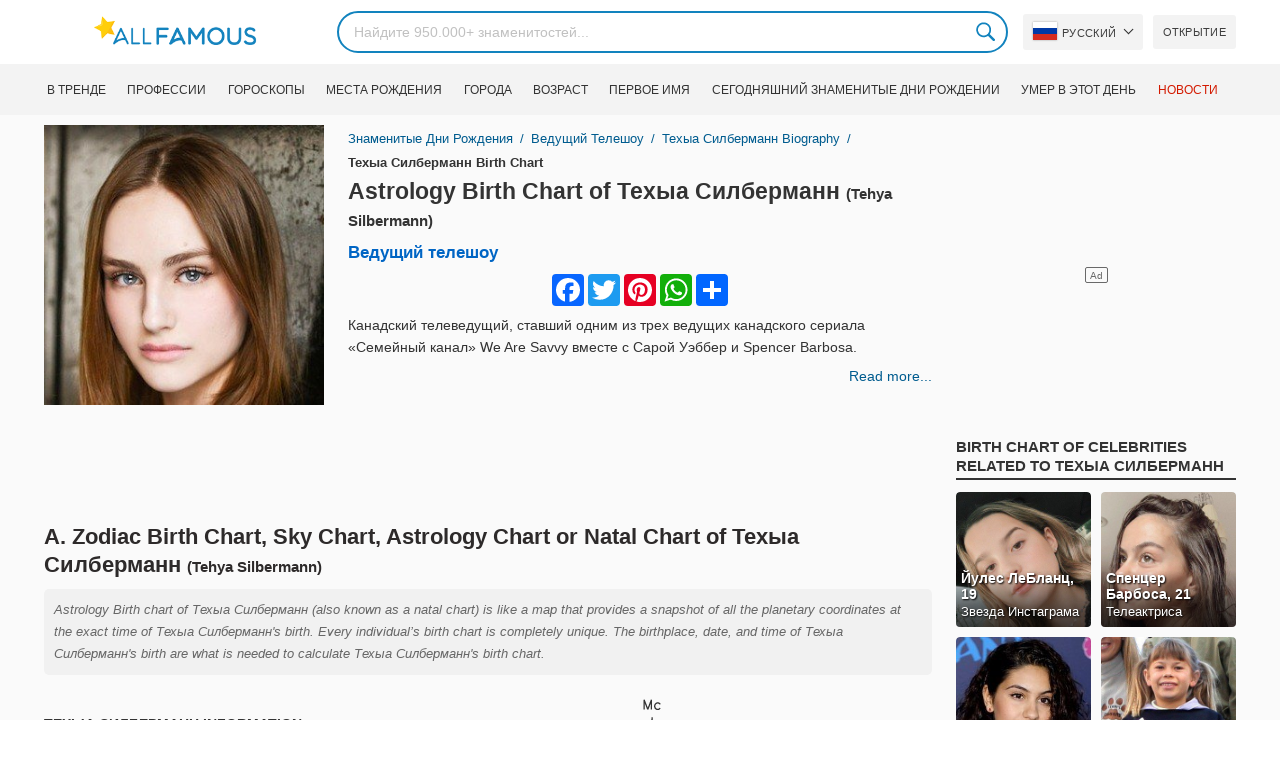

--- FILE ---
content_type: text/html; charset=UTF-8
request_url: https://allfamous.org/ru/astrology/tehya-silbermann-20001224.html
body_size: 20429
content:

<!DOCTYPE html>
<html lang="ru">
<head>
    <meta charset="utf-8">
    <meta name="google" content="notranslate" />
    <meta name="viewport" content="width=device-width, initial-scale=1.0, minimum-scale=1.0">
    <meta name="norton-safeweb-site-verification" content="lhz7h4aky5jkxkppzyhvy0r4ilcihc8q12edytwbfm2s9gm95g6a537jnblshqx4cl29y09sxvs8xs1jbd23i3kcx2fkkcif-kc83lvivm7juj5qukoukc02vgcxh26h" />
    <title>Астрологическая карта рождения Техыа Силберманн - Tehya Silbermann (Ведущий телешоу) 2026 | AllFamous.org</title>
    <meta name="description" content="Астрологическая карта рождения Техыа Силберманн - Tehya Silbermann (Ведущий телешоу) 2026. Узнайте бесплатно натальную карту знака зодиака Техыа Силберманн - Tehya Silbermann, астрологическую карту, китайскую астрологию и многое другое."/>
    <meta name="keywords" content="Tehya Silbermann sky chart, Tehya Silbermann birth chart, Tehya Silbermann natal chart, Tehya Silbermann astrology, Tehya Silbermann horoscope, Tehya Silbermann astro chart, Tehya Silbermann astro birth chart, Tehya Silbermann astrology chart, Tehya Silbermann astrology birth chart, Tehya Silbermann free astrology, Tehya Silbermann astro horoscope"/>
    <meta property="og:title" content="Астрологическая карта рождения Техыа Силберманн - Tehya Silbermann (Ведущий телешоу) 2026 | AllFamous.org"/>
    <meta property="og:description" content="Астрологическая карта рождения Техыа Силберманн - Tehya Silbermann (Ведущий телешоу) 2026. Узнайте бесплатно натальную карту знака зодиака Техыа Силберманн - Tehya Silbermann, астрологическую карту, китайскую астрологию и многое другое."/>
    <meta property="og:image" content="https://cdn.allfamous.org/people/avatars/tehya-silbermann-a8pw-allfamous.org.jpg"/>
    <meta property="og:site_name" content="AllFamous.org"/>
    <meta property="og:type" content="website"/>
    <meta property="og:url" content="https://allfamous.org/ru/astrology/tehya-silbermann-20001224.html"/>

    <meta name="twitter:title" content="Астрологическая карта рождения Техыа Силберманн - Tehya Silbermann (Ведущий телешоу) 2026 | AllFamous.org">
    <meta name="twitter:description" content="Астрологическая карта рождения Техыа Силберманн - Tehya Silbermann (Ведущий телешоу) 2026. Узнайте бесплатно натальную карту знака зодиака Техыа Силберманн - Tehya Silbermann, астрологическую карту, китайскую астрологию и многое другое.">
    <meta name="twitter:site" content="AllFamous.org">
    <meta name="twitter:image" content="https://cdn.allfamous.org/people/avatars/tehya-silbermann-a8pw-allfamous.org.jpg">
    <meta name="twitter:card" content="summary_large_image">
    <meta name="twitter:url" content="https://allfamous.org/ru/astrology/tehya-silbermann-20001224.html">

    <link rel="canonical" href="https://allfamous.org/ru/astrology/tehya-silbermann-20001224.html"/>
    <link rel="alternate" href="https://allfamous.org/astrology/tehya-silbermann-20001224.html" hreflang="x-default"/>
	<link rel="alternate" href="https://allfamous.org/astrology/tehya-silbermann-20001224.html" hreflang="en"/>
	<link rel="alternate" href="https://allfamous.org/es/astrology/tehya-silbermann-20001224.html" hreflang="es"/>
	<link rel="alternate" href="https://allfamous.org/pt/astrology/tehya-silbermann-20001224.html" hreflang="pt"/>
	<link rel="alternate" href="https://allfamous.org/id/astrology/tehya-silbermann-20001224.html" hreflang="id"/>
	<link rel="alternate" href="https://allfamous.org/zh/astrology/tehya-silbermann-20001224.html" hreflang="zh-CN"/>
	<link rel="alternate" href="https://allfamous.org/tw/astrology/tehya-silbermann-20001224.html" hreflang="zh-TW"/>
	<link rel="alternate" href="https://allfamous.org/fr/astrology/tehya-silbermann-20001224.html" hreflang="fr-FR"/>
	<link rel="alternate" href="https://allfamous.org/ru/astrology/tehya-silbermann-20001224.html" hreflang="ru-RU"/>
	<link rel="alternate" href="https://allfamous.org/tr/astrology/tehya-silbermann-20001224.html" hreflang="tr-TR"/>
	<link rel="alternate" href="https://allfamous.org/ar/astrology/tehya-silbermann-20001224.html" hreflang="ar"/>
	<link rel="alternate" href="https://allfamous.org/ko/astrology/tehya-silbermann-20001224.html" hreflang="ko-KR"/>
	<link rel="alternate" href="https://allfamous.org/th/astrology/tehya-silbermann-20001224.html" hreflang="th-TH"/>
	<link rel="alternate" href="https://allfamous.org/nl/astrology/tehya-silbermann-20001224.html" hreflang="nl"/>
	<link rel="alternate" href="https://allfamous.org/pl/astrology/tehya-silbermann-20001224.html" hreflang="pl"/>
	<link rel="alternate" href="https://allfamous.org/de/astrology/tehya-silbermann-20001224.html" hreflang="de-DE"/>
	<link rel="alternate" href="https://allfamous.org/ja/astrology/tehya-silbermann-20001224.html" hreflang="ja-JP"/>
	<link rel="alternate" href="https://allfamous.org/it/astrology/tehya-silbermann-20001224.html" hreflang="it-IT"/>
	<link rel="alternate" href="https://allfamous.org/hi/astrology/tehya-silbermann-20001224.html" hreflang="hi"/>
	<link rel="alternate" href="https://allfamous.org/vi/astrology/tehya-silbermann-20001224.html" hreflang="vi-VN"/>
	    <link rel="preload" as="image" href="/1.gif">
    <link rel="preload" as="image" href="/assets/svg/search.svg">
    <link rel="preload" as="style" href="/assets/css/style.min.css?v=98">
	<link rel="preload" as="image" href="https://cdn.allfamous.org/people/avatars/tehya-silbermann-a8pw-allfamous.org.jpg">
<link rel='preconnect' href='//static.addtoany.com'>
	    <link rel='preconnect' href='//cdn.allfamous.org'>
    <link rel="preconnect" href="//partner.googleadservices.com">
    <link rel="preconnect" href="//googlecm.hit.gemius.pl">
    <link rel="preconnect" href="//adservice.google.com">
    <link rel="preconnect" href="//www.googletagmanager.com">
    <link rel="preconnect" href="//googleads.g.doubleclick.net">
    <link rel="preconnect" href="//pagead2.googlesyndication.com">
    <link rel='dns-prefetch' href='//cdn.allfamous.org'>
    <link rel='stylesheet' href='/assets/css/style.min.css?v=98' type='text/css' />
    <script defer id="jquery" src="https://ajax.googleapis.com/ajax/libs/jquery/3.6.0/jquery.min.js"></script>
	    <meta name="mobile-web-app-capable" content="yes">
    <meta name="apple-mobile-web-app-capable" content="yes">
    <meta name="application-name" content="AllFamous.org">
    <meta name="apple-mobile-web-app-title" content="AllFamous.org">
    <meta name="theme-color" content="#007bc4">
    <meta name="msapplication-navbutton-color" content="#1283be">
    <meta name="apple-mobile-web-app-status-bar-style" content="black-translucent">
    <meta name="msapplication-starturl" content="/">
	<script>
    const EMPTY_IMG = "/default.svg?v=3.1";
	let hasWebP=!1;!function(){let A=new Image;A.onload=function(){hasWebP=!!(A.height>0&&A.width>0)},A.onerror=function(){hasWebP=!1},A.src="[data-uri]"}();
    function lazyImg(e){return function(){var t,n=document.querySelectorAll("."+e);function r(n){n.onload=function(){n.classList.remove(e)},n.dataset.lazybackground&&(n.style.backgroundImage="url(".concat(n.dataset.lazybackground,")")),n.getAttribute("data-src")&&(n.src=(hasWebP,n.dataset.src),"IntersectionObserver"in window&&t.unobserve(n))}if("IntersectionObserver"in window)t=new IntersectionObserver(function(e){e.forEach(function(e){e.intersectionRatio>0&&r(e.target)})},{rootMargin:"0px",threshold:.05}),n.forEach(function(e){t.observe(e)});else for(var o=0;o<n.length;o++)r(n[o])}};
    function lazyScript(c,e){var n=document.createElement("script");n.async=!0,e&&(n.onload=e),document.head.appendChild(n),n.src=c};
    function lazyAds(e){return function(n){var o,t=document.querySelectorAll("."+e);function r(n){"IntersectionObserver"in window&&o.unobserve(n),n.classList.remove(e);var t=n.id;googletag.cmd.push(function(){googletag.display(t),googletag.pubads().refresh([window.__gptslot__[t]])})}if("IntersectionObserver"in window)o=new IntersectionObserver(function(e){e.forEach(function(e){e.intersectionRatio>0&&r(e.target)})},{rootMargin:"0px",threshold:.05}),t.forEach(function(e){o.observe(e)});else for(var i=0;i<t.length;i++)r(t[i])}};
    function getCookie(n){for(var t=n+"=",e=document.cookie.split(";"),r=0;r<e.length;r++){for(var i=e[r];" "==i.charAt(0);)i=i.substring(1,i.length);if(0==i.indexOf(t))return i.substring(t.length,i.length)}return null};
    function setCookie(e,i,t,o,n){var a=e+"="+i;if(t){var r=new Date;r.setTime(r.getTime()+24*t*60*60*1e3),a+="; expires="+r.toGMTString()}a+="; path=/",o&&(a+="; domain="+o),n&&(a+="; secure"),document.cookie=a};
    function splitSlice(e,i){for(var l=[],n=0,r=e.length;n<r;n+=i)l.push(e.slice(n,i+n));return l};
	    setTimeout(function() {
	    let t,e,n,o,i,a=null,s=65,c=new Set;const r=1111;function d(t){o=performance.now();const e=t.target.closest("a");m(e)&&p(e.href,"high")}function u(t){if(performance.now()-o<r)return;if(!("closest"in t.target))return;const e=t.target.closest("a");m(e)&&(e.addEventListener("mouseout",f,{passive:!0}),i=setTimeout(()=>{p(e.href,"high"),i=void 0},s))}function l(t){const e=t.target.closest("a");m(e)&&p(e.href,"high")}function f(t){t.relatedTarget&&t.target.closest("a")==t.relatedTarget.closest("a")||i&&(clearTimeout(i),i=void 0)}function h(t){if(performance.now()-o<r)return;const e=t.target.closest("a");if(t.which>1||t.metaKey||t.ctrlKey)return;if(!e)return;e.addEventListener("click",function(t){1337!=t.detail&&t.preventDefault()},{capture:!0,passive:!1,once:!0});const n=new MouseEvent("click",{view:window,bubbles:!0,cancelable:!1,detail:1337});e.dispatchEvent(n)}function m(o){if(o&&o.href&&(!n||"instant"in o.dataset)){if(o.origin!=location.origin){if(!(e||"instant"in o.dataset)||!a)return}if(["http:","https:"].includes(o.protocol)&&("http:"!=o.protocol||"https:"!=location.protocol)&&(t||!o.search||"instant"in o.dataset)&&!(o.hash&&o.pathname+o.search==location.pathname+location.search||"noInstant"in o.dataset))return!0}}function p(t,e="auto"){if(c.has(t))return;const n=document.createElement("link");n.rel="prefetch",n.href=t,n.fetchPriority=e,n.as="document",document.head.appendChild(n),c.add(t)}!function(){if(!document.createElement("link").relList.supports("prefetch"))return;const o="instantVaryAccept"in document.body.dataset||"Shopify"in window,i=navigator.userAgent.indexOf("Chrome/");i>-1&&(a=parseInt(navigator.userAgent.substring(i+"Chrome/".length)));if(o&&a&&a<110)return;const c="instantMousedownShortcut"in document.body.dataset;t="instantAllowQueryString"in document.body.dataset,e="instantAllowExternalLinks"in document.body.dataset,n="instantWhitelist"in document.body.dataset;const r={capture:!0,passive:!0};let f=!1,v=!1,g=!1;if("instantIntensity"in document.body.dataset){const t=document.body.dataset.instantIntensity;if(t.startsWith("mousedown"))f=!0,"mousedown-only"==t&&(v=!0);else if(t.startsWith("viewport")){const e=navigator.connection&&navigator.connection.saveData,n=navigator.connection&&navigator.connection.effectiveType&&navigator.connection.effectiveType.includes("2g");e||n||("viewport"==t?document.documentElement.clientWidth*document.documentElement.clientHeight<45e4&&(g=!0):"viewport-all"==t&&(g=!0))}else{const e=parseInt(t);isNaN(e)||(s=e)}}v||document.addEventListener("touchstart",d,r);f?c||document.addEventListener("mousedown",l,r):document.addEventListener("mouseover",u,r);c&&document.addEventListener("mousedown",h,r);if(g){let t=window.requestIdleCallback;t||(t=(t=>{t()})),t(function(){const t=new IntersectionObserver(e=>{e.forEach(e=>{if(e.isIntersecting){const n=e.target;t.unobserve(n),p(n.href)}})});document.querySelectorAll("a").forEach(e=>{m(e)&&t.observe(e)})},{timeout:1500})}}();
    }, 1);
</script>

<script async src="https://pagead2.googlesyndication.com/pagead/js/adsbygoogle.js?client=ca-pub-2196988153088510" crossorigin="anonymous"></script>
<script async src="https://www.googletagmanager.com/gtag/js?id=G-RVV0T97W1V"></script>
<script>window.dataLayer = window.dataLayer || [];function gtag(){dataLayer.push(arguments);}gtag('js', new Date());gtag('config', 'G-RVV0T97W1V');</script>    <link rel="manifest" crossorigin="anonymous" href="/manifest.json?v=98">
	</head>
<body class="osm ">
<img alt="allfamous.org" class="ez" width="99999" height="99999" style="pointer-events: none; position: absolute; top: 0; left: 0; width: 99vw; height: 99vh; max-width: 99vw; max-height: 99vh;" src="[data-uri]">
<div class="website-wrapper">
    <header class="whb-header whb-sticky-shadow whb-sticky-clone">
        <div class="whb-main-header">
            <div class="whb-row whb-general-header whb-flex-flex-middle">
                <div class="container">
                    <div class="whb-logo" style="text-align: center;">
                        <div class="site-logo">
                            <a href="/ru" class="fm-logo fm-main-logo" rel="home">
                                <img src="https://cdn.allfamous.org/logo.png" alt="AllFamous.org" style="width:150px;" width="150" height="26" />
                            </a>
                        </div>
                    </div>
                    <div class="whb-flex-row whb-general-header-inner">
                        <div class="whb-column whb-col-left whb-visible-lg">
                            <div class="site-logo">
								                                    <a href="/ru" class="fm-logo fm-main-logo" rel="home">
                                        <img src="https://cdn.allfamous.org/logo.png" alt="AllFamous.org" style="width: 180px;margin: 0 50px;" width="180" height="31" />
                                        <span style="display: inline-block;text-indent: -99999px;">AllFamous.org</span>
                                    </a>
								                            </div>
                        </div>
                        <div class="whb-column whb-col-center whb-visible-lg">
							<div class="fm-search-form" style="width: 100%;">
    <form role="search" method="get" class="searchform style-rounded fm-ajax-search" action="/ru/search" data-hl="ru">
        <input value="" name="q"  aria-label="Search" class="q" placeholder="Найдите 950.000+ знаменитостей..." type="text" />
		        <!--<a rel="nofollow noreferrer" target="_blank" href="https://www.google.com/search?q=site:allfamous.org" class="googlesearch">Google search</a>-->
        <button type="submit" class="searchsubmit">Search</button>
    </form>
    <div class="search-results-wrapper">
        <div class="fm-scroll"><div class="fm-search-results fm-scroll-content"></div></div>
        <div class="fm-search-loader wd-fill"></div>
    </div>
</div>                        </div>
                        <div class="whb-column whb-col-right whb-visible-lg">
							<div class="drop" style="margin:0 10px">
    <button class="btn drop-btn btn-lang">
        <span class="flag flag-ru"></span> Pусский    </button>
    <div class="drop-list lang-sel" style="left:0;text-align:left;direction:ltr">
		            <span onclick="setLang('en')">
                <a class="drop-item " href="/astrology/tehya-silbermann-20001224.html"><span class="flag flag-us"></span> English</a>
            </span>
		            <span onclick="setLang('es')">
                <a class="drop-item " href="/es/astrology/tehya-silbermann-20001224.html"><span class="flag flag-es"></span> Español</a>
            </span>
		            <span onclick="setLang('pt')">
                <a class="drop-item " href="/pt/astrology/tehya-silbermann-20001224.html"><span class="flag flag-br"></span> Português</a>
            </span>
		            <span onclick="setLang('de')">
                <a class="drop-item " href="/de/astrology/tehya-silbermann-20001224.html"><span class="flag flag-de"></span> Deutsch</a>
            </span>
		            <span onclick="setLang('fr')">
                <a class="drop-item " href="/fr/astrology/tehya-silbermann-20001224.html"><span class="flag flag-fr"></span> Français</a>
            </span>
		            <span onclick="setLang('ru')">
                <a class="drop-item active" href="/ru/astrology/tehya-silbermann-20001224.html"><span class="flag flag-ru"></span> Pусский</a>
            </span>
		            <span onclick="setLang('it')">
                <a class="drop-item " href="/it/astrology/tehya-silbermann-20001224.html"><span class="flag flag-it"></span> Italiano</a>
            </span>
		            <span onclick="setLang('nl')">
                <a class="drop-item " href="/nl/astrology/tehya-silbermann-20001224.html"><span class="flag flag-nl"></span> Nederlands</a>
            </span>
		            <span onclick="setLang('da')">
                <a class="drop-item " href="/da/astrology/tehya-silbermann-20001224.html"><span class="flag flag-dk"></span> Dansk</a>
            </span>
		            <span onclick="setLang('el')">
                <a class="drop-item " href="/el/astrology/tehya-silbermann-20001224.html"><span class="flag flag-gr"></span> Ελληνικά</a>
            </span>
		            <span onclick="setLang('sv')">
                <a class="drop-item " href="/sv/astrology/tehya-silbermann-20001224.html"><span class="flag flag-se"></span> Svenska</a>
            </span>
		            <span onclick="setLang('fi')">
                <a class="drop-item " href="/fi/astrology/tehya-silbermann-20001224.html"><span class="flag flag-fi"></span> Suomi</a>
            </span>
		            <span onclick="setLang('pl')">
                <a class="drop-item " href="/pl/astrology/tehya-silbermann-20001224.html"><span class="flag flag-pl"></span> Język</a>
            </span>
		            <span onclick="setLang('tr')">
                <a class="drop-item " href="/tr/astrology/tehya-silbermann-20001224.html"><span class="flag flag-tr"></span> Türkçe</a>
            </span>
		            <span onclick="setLang('id')">
                <a class="drop-item " href="/id/astrology/tehya-silbermann-20001224.html"><span class="flag flag-id"></span> Indonesia</a>
            </span>
		            <span onclick="setLang('ja')">
                <a class="drop-item " href="/ja/astrology/tehya-silbermann-20001224.html"><span class="flag flag-jp"></span> 日本語</a>
            </span>
		            <span onclick="setLang('ko')">
                <a class="drop-item " href="/ko/astrology/tehya-silbermann-20001224.html"><span class="flag flag-kr"></span> 한국어</a>
            </span>
		            <span onclick="setLang('zh')">
                <a class="drop-item " href="/zh/astrology/tehya-silbermann-20001224.html"><span class="flag flag-cn"></span> 中文(简体]</a>
            </span>
		            <span onclick="setLang('tw')">
                <a class="drop-item " href="/tw/astrology/tehya-silbermann-20001224.html"><span class="flag flag-tw"></span> 中文(繁體]</a>
            </span>
		            <span onclick="setLang('hi')">
                <a class="drop-item " href="/hi/astrology/tehya-silbermann-20001224.html"><span class="flag flag-in"></span> हिन्दी</a>
            </span>
		            <span onclick="setLang('ar')">
                <a class="drop-item " href="/ar/astrology/tehya-silbermann-20001224.html"><span class="flag flag-ae"></span> العربية</a>
            </span>
		            <span onclick="setLang('th')">
                <a class="drop-item " href="/th/astrology/tehya-silbermann-20001224.html"><span class="flag flag-th"></span> ภาษาไทย</a>
            </span>
		            <span onclick="setLang('vi')">
                <a class="drop-item " href="/vi/astrology/tehya-silbermann-20001224.html"><span class="flag flag-vn"></span> Tiếng Việt</a>
            </span>
		    </div>
</div>                            <a href="/ru/celebrity-discover" title="Открыть известных людей" class="btn">
                                Открытие                            </a>
                        </div>

                        <div class="whb-column whb-mobile-left whb-hidden-lg">
                            <div class="mm fm-burger-icon mobile-nav-icon whb-mobile-nav-icon wd-style-text">
                                <a href="#" aria-label="Menu">
                                    <span class="fm-burger wd-tools-icon"></span>
                                    <span class="fm-burger-label mm-text">Menu</span>
                                </a>
                            </div>
                        </div>
                        <div class="whb-column whb-mobile-center whb-hidden-lg whb-empty-column"></div>
                        <div class="whb-column whb-mobile-right whb-hidden-lg">
							<div class="fm-search-form" style="width: 100%;">
    <form role="search" method="get" class="searchform style-rounded fm-ajax-search" action="/ru/search" data-hl="ru">
        <input value="" name="q"  aria-label="Search" class="q" placeholder="Найдите 950.000+ знаменитостей..." type="text" />
		        <!--<a rel="nofollow noreferrer" target="_blank" href="https://www.google.com/search?q=site:allfamous.org" class="googlesearch">Google search</a>-->
        <button type="submit" class="searchsubmit">Search</button>
    </form>
    <div class="search-results-wrapper">
        <div class="fm-scroll"><div class="fm-search-results fm-scroll-content"></div></div>
        <div class="fm-search-loader wd-fill"></div>
    </div>
</div>                        </div>
                    </div>
                </div>
            </div>
			<div style="background:#f3f3f3;" class="whb-row whb-flex-flex-middle whb-hidden-mobile">
    <div class="container">
        <div class="whb-column whb-col-center whb-visible-lg">
            <div class="main-nav fm-navigation" role="navigation">
                <ul class="menu">
					                        <li class="menu-item item-level-0 ">
                            <a href="/ru/trending">
								В тренде</a>
                        </li>
					                        <li class="menu-item item-level-0 ">
                            <a href="/ru/profession">
								Профессии</a>
                        </li>
					                        <li class="menu-item item-level-0 ">
                            <a href="/ru/horoscope">
								Гороскопы</a>
                        </li>
					                        <li class="menu-item item-level-0 ">
                            <a href="/ru/birthplace">
								Места рождения</a>
                        </li>
					                        <li class="menu-item item-level-0 ">
                            <a href="/ru/city">
								Города</a>
                        </li>
					                        <li class="menu-item item-level-0 ">
                            <a href="/ru/age">
								возраст</a>
                        </li>
					                        <li class="menu-item item-level-0 ">
                            <a href="/ru/first-name">
								Первое имя</a>
                        </li>
					                        <li class="menu-item item-level-0 ">
                            <a href="/ru/todays-famous-birthdays">
								Сегодняшний знаменитые дни рождении</a>
                        </li>
					                        <li class="menu-item item-level-0 ">
                            <a href="/ru/celebrities-who-died-on-this-day">
								Умер в этот день</a>
                        </li>
					                    <li class="menu-item item-level-0">
                        <a href="https://news.allfamous.org" rel="nofollow noopener" target="_blank" style="color: #d31a00;">
							Новости</a>
                    </li>
                </ul>
            </div>
        </div>
    </div>
</div>        </div>
    </header>

        <input type="hidden" id="tk" value="QgVaSX78xDuPkdIW4jt">
    <div class="container">
        <div class="row">
            <div class="col-lg-9 col-12" role="main">
                <div class="row" style="margin-bottom:10px">
                    <div class="col-sm-5 col-md-4 col-lg-4">
	                                            <div class="slidershow">
                            <img src="/i/1.gif?v=QgVaSX78xDuPkdIW4jt.ru" data-src="https://cdn.allfamous.org/people/avatars/tehya-silbermann-a8pw-allfamous.org.jpg" alt="Техыа Силберманн avatar" style="width:100%" onerror="this.src=EMPTY_IMG;" width="280" height="280" class="lzl" />
                        </div>
                    </div>
                    <div class="col-sm-7 col-md-8">
                        <div class="single-breadcrumbs-wrapper">
	                                                    <ol class="fm-breadcrumb">
                                <li>
                                    <a href="/ru">
                                        Знаменитые дни рождения                                    </a>
                                </li>
                                <li>
		                                                                    <a href="/ru/profession/tv-show-host">
				                            Ведущий телешоу                                        </a>
		                                                            </li>
                                <li>
                                    <a href="/ru/people/tehya-silbermann-20001224.html" class="breadcrumb-link-last">
	                                    Техыа Силберманн biography
                                    </a>
                                </li>
                                <li class="breadcrumb-last">
	                                Техыа Силберманн Birth Chart                                </li>
                            </ol>
                        </div>
                                                <h1 id="name" itemprop="name">
                            <a href="/ru/astrology/tehya-silbermann-20001224.html" title="Astrology Birth Chart of Техыа Силберманн" class="hu">Astrology Birth Chart of Техыа Силберманн <span style="font-size:15px">(Tehya Silbermann)</span></a>
                        </h1>
                        <div class="profs-block">
							<a class="prof prof-main hu" href="/ru/profession/tv-show-host" >Ведущий телешоу</a>                        </div>
                        <div id="bio" style="margin: 5px 0 0;overflow: hidden;max-height: 150px;">
                            <div class="a2a_kit a2a_kit_size_32 a2a_default_style" style="margin-bottom: 8px;display: flex; justify-content: center;height: 32px">
                                <a class="a2a_button_facebook"></a>
                                <a class="a2a_button_twitter"></a>
                                <a class="a2a_button_pinterest"></a>
                                <a class="a2a_button_whatsapp"></a>
                                <a class="a2a_dd" href="https://www.addtoany.com/share"></a>
                            </div>

							<p>Канадский телеведущий, ставший одним из трех ведущих канадского сериала «Семейный канал» We Are Savvy вместе с Сарой Уэббер и Spencer Barbosa.</p>                        </div>
                        <a style="float:right;font-weight: 500" href="/ru/people/tehya-silbermann-20001224.html">Read more...</a>
                    </div>
                </div>

                
                <div class="ad-box ad-box-header">
                    <div id="z_p_top_bio" class="adslot lza"><div class="ad-holder"></div></div>
                </div>

                <article role="article">
                    <h2 id="natalchart"> A. Zodiac Birth Chart, Sky Chart, Astrology Chart or Natal Chart of Техыа Силберманн <span style="font-size:15px">(Tehya Silbermann)</span></h2>
                    <p class="sec_desc">Astrology Birth chart of Техыа Силберманн (also known as a natal chart) is like a map that provides a snapshot of all the planetary coordinates at the exact time of Техыа Силберманн's birth. Every individual’s birth chart is completely unique. The birthplace, date, and time of Техыа Силберманн's birth are what is needed to calculate Техыа Силберманн's birth chart.</p>

                    <span id="aend"></span>

                    <div class="row">
                        <div class="col-md-4">
                            <div style="display:table;height:100%;width:100%;">
                                <div style="display:table-cell; vertical-align: middle">
                                    <div class="fm-tabs-header">
                                        <div class="tabs-name" style="font-size:14px;">Техыа Силберманн Information</div>
                                    </div>

                                    <div id="facts" class="row">
                                        <div class="fitem col-sm-6 col-md-12">
                                            <div class="row">
                                                <div class="flab col-md-5">День рождения</div>
                                                <div class="fval col-md-7">
                                                    <button id="show-birthday" onclick="showBirthday()">Показывать</button> <span id="birthday">***</span>
	                                                 ,<a class="hu" href="/ru/year/2000">2000</a>                                                </div>
                                            </div>
                                        </div>
                                        <div class="fitem col-sm-6 col-md-12">
                                            <div class="row">
                                                <div class="flab col-md-5">Место рождения </div>
                                                <div class="fval col-md-7"><a id="birthplace" class="hu" href="/ru/birthplace/canada">Цанада</a></div>
                                            </div>
                                        </div>
	                                                                            <div class="fitem col-sm-6 col-md-12">
                                            <div class="row">
                                                                                                    <div class="flab col-md-5">Возраст </div>
                                                    <div class="fval col-md-7">
                                                                                                                    <a class="hu" id="age" href="/ru/age/25">25 лет</a>
                                                                                                            </div>
                                                                                            </div>
                                        </div>
	                                                                            <div class="fitem col-sm-6 col-md-12">
                                            <div class="row">
                                                <div class="flab col-md-5">Знак зодиака</div>
                                                <div class="fval col-md-7"><a id="zodiacsign" class="hu" href="/ru/horoscope">Козерог</a></div>
                                            </div>
                                        </div>
                                    </div>

                                    <div style="margin: 15px 0;">
                                        <div class="fm-tabs-header">
                                            <div class="tabs-name" style="font-size:14px;">Chart Settings</div>
                                        </div>
                                        <form id="form" class="astro-form" style="background:#fff;padding: 12px;border: 1px solid #e4e4e4;">
                                            <input type="hidden" id="latitude" name="latitude" value="61.0666922">
                                            <input type="hidden" id="longitude" name="longitude" value="-107.991707" >
                                            <input type="hidden" id="date" name="date" value="2000-12-24">
                                            <input type="hidden" id="time" name="time" value="12:00:00">
                                            <div class="form-group">
                                                <label>Zodiac System</label>
                                                <div>
                                                    <select id="zodiacSystem" class="wide">
                                                        <option value="tropical">Zodiac Tropical</option>
                                                        <option value="sidereal">Zodiac Sidereal</option>
                                                    </select>
                                                </div>
                                            </div>

                                            <div class="form-group">
                                                <label>House System</label>
                                                <div>
                                                    <select id="houseSystem" class="wide">
                                                        <option value="placidus">Placidus</option>
                                                        <option value="equal-house">Equal House</option>
                                                        <option value="koch">Koch</option>
                                                        <option value="campanus">Campanus</option>
                                                        <option value="regiomontanus">Regiomontanus</option>
                                                        <option value="topocentric">Topocentric</option>
                                                        <option value="whole-sign">Whole Sign</option>
                                                    </select>
                                                </div>
                                            </div>

                                            <div class="form-group row" style="margin-bottom:0">
                                                <label class="col-5 ">Aspect Levels:</label>
                                                <div class="col-7">
                                                    <label for ="aspect-level-major">
                                                        <input id="aspect-level-major" class="checkbox" type="checkbox" checked disabled> <span style="width: 50px;display: inline-block;">Major</span>
                                                    </label>
                                                    <label for="aspect-level-minor">
                                                        <input id="aspect-level-minor" class="checkbox" type="checkbox"> <span style="width: 50px;display: inline-block;">Minor</span>
                                                    </label>
                                                </div>
                                            </div>

                                            <div class="form-group" style="display:none">
                                                <label>Language</label>
                                                <select id="language-select">
                                                    <option value="en">English</option>
                                                    <option value="es"  >Español</option>
                                                    <option value="de"  >Deutsch</option>
                                                    <option value="fr"  >Français</option>
                                                </select>
                                            </div>
                                        </form>
                                    </div>
                                </div>
                            </div>
                        </div>
                        <div class="col-md-8" id="chart"><span class="loading">Loading Chart...</span></div>
                    </div>

                    <div class="ad-box ad-box-header">
                        <div id="z_inpost_a" class="adslot lza"><div class="ad-holder"></div></div>
                    </div>

                    <!--FAQs-->
                    <div style="margin: 10px 0 20px">
                        <div class="fm-tabs-header">
                            <h3 class="tabs-name" style="font-size:14px;">Техыа Силберманн's astrology birth chart FAQs</h3>
                        </div>

                        <h4 class="aztro-title" data-id="faq_0">+ What is the sun sign of Техыа Силберманн?</h4>
                        <div class="aztro-body" style="display:none" id="faq_0">
                            <p><b>Техыа Силберманн's sun sign is Козерог.</b></p>
                            <p>Техыа Силберманн was born on 24 Декабрь, this makes Техыа Силберманн belongs to the Козерог clan. As anyone born between  has a Козерог sun sign.</p>
                        </div>

                        <h4 class="aztro-title" data-id="faq_1">+ What is Техыа Силберманн zodiac sign?</h4>
                        <div class="aztro-body" style="display:none" id="faq_1">
	                        <p><b>Zodiac sign of Техыа Силберманн is Козерог.</b></p>
                            <p>Техыа Силберманн belongs to the Козерог zodiac sign, because Техыа Силберманн was born on 24 Декабрь. Sun sign is the zodiac sign that the sun occupies at the time of your birth. On the other hand, Zodiac signs refer to the 12 constellations of stars that the Sun, the Moon, and the planets traverse through. This is the main difference between zodiac sign and sun sign.</p>
                        </div>

                        <h4 class="aztro-title" data-id="faq_2">+ What is Техыа Силберманн moon sign?</h4>
                        <div class="aztro-body" style="display:none" id="faq_2">
                            <p><b>Техыа Силберманн's moon sign is <span id="moon_sign"></span>.</b></p>
                            <p>Техыа Силберманн's moon sign is one of the most significant aspects of her astrological profile and is calculated based on the moon's position at her time of birth and represents her emotional inner world.</p>
                        </div>

                        <h4 class="aztro-title" data-id="faq_4">+ What is Техыа Силберманн's rising sign?</h4>
                        <div class="aztro-body" style="display:none" id="faq_4">
                            <p><b>Техыа Силберманн's rising sign is <span id="rising_sign"></span>.</b></p>
                            <p>Rising sign (also known as Ascendant) of Техыа Силберманн is her social personality. It's the zodiac sign that was on the Eastern horizon when she was born. her rising sign represents her physical body and outward style. The manifestation of both her inner and outer world can define the balance between her seven dimensions. For example, her rising sign's element helps understand the energy that drives her physical body and overall approach to life.</p>
                        </div>
                    </div>

                    <div class="row">
                        <div class="col-md-7">
                            <div class="fm-tabs-header">
                                <div class="tabs-name" style="font-size:14px;">Planets</div>
                            </div>
                            <p class="sec_desc">You can think of the planets as symbolizing core parts of the human personality, and the signs as different colors of consciousness through which they filter.</p>
                            <table class="planet-table">
                                <thead>
                                <tr>
                                    <td>Planet</td>
                                    <td>Знак зодиака</td>
                                    <td class="text-center">House</td>
                                    <td class="text-center">Degree</td>
                                </tr>
                                </thead>
                                <tbody style="background: #ffffff;">
                                <tr >
                                    <td id="sun-planet" class="planet-item"></td>
                                    <td id="sun-sign" class="sign-item"></td>
                                    <td id="sun-house" class="house-item"></td>
                                    <td id="sun-deg" class="deg-item"></td>
                                </tr>
                                <tr>
                                    <td id="moon-planet" class="planet-item"></td>
                                    <td id="moon-sign" class="sign-item"></td>
                                    <td id="moon-house" class="house-item"></td>
                                    <td id="moon-deg" class="deg-item"></td>
                                </tr>
                                <tr>
                                    <td id="mercury-planet" class="planet-item"></td>
                                    <td id="mercury-sign" class="sign-item"></td>
                                    <td id="mercury-house" class="house-item"></td>
                                    <td id="mercury-deg" class="deg-item"></td>
                                </tr>
                                <tr>
                                    <td id="venus-planet" class="planet-item"></td>
                                    <td id="venus-sign" class="sign-item"></td>
                                    <td id="venus-house" class="house-item"></td>
                                    <td id="venus-deg" class="deg-item"></td>
                                </tr>
                                <tr>
                                    <td id="mars-planet" class="planet-item"></td>
                                    <td id="mars-sign" class="sign-item"></td>
                                    <td id="mars-house" class="house-item"></td>
                                    <td id="mars-deg" class="deg-item"></td>
                                </tr>
                                <tr>
                                    <td id="jupiter-planet" class="planet-item"></td>
                                    <td id="jupiter-sign" class="sign-item"></td>
                                    <td id="jupiter-house" class="house-item"></td>
                                    <td id="jupiter-deg" class="deg-item"></td>
                                </tr>
                                <tr>
                                    <td id="saturn-planet" class="planet-item"></td>
                                    <td id="saturn-sign" class="sign-item"></td>
                                    <td id="saturn-house" class="house-item"></td>
                                    <td id="saturn-deg" class="deg-item"></td>
                                </tr>
                                <tr>
                                    <td id="uranus-planet" class="planet-item"></td>
                                    <td id="uranus-sign" class="sign-item"></td>
                                    <td id="uranus-house" class="house-item"></td>
                                    <td id="uranus-deg" class="deg-item"></td>
                                </tr>
                                <tr>
                                    <td id="neptune-planet" class="planet-item"></td>
                                    <td id="neptune-sign" class="sign-item"></td>
                                    <td id="neptune-house" class="house-item"></td>
                                    <td id="neptune-deg" class="deg-item"></td>
                                </tr>
                                <tr>
                                    <td id="pluto-planet" class="planet-item"></td>
                                    <td id="pluto-sign" class="sign-item"></td>
                                    <td id="pluto-house" class="house-item"></td>
                                    <td id="pluto-deg" class="deg-item"></td>
                                </tr>
                                <tr>
                                    <td id="northnode-planet" class="planet-item"></td>
                                    <td id="northnode-sign" class="sign-item"></td>
                                    <td id="northnode-house" class="house-item"></td>
                                    <td id="northnode-deg" class="deg-item"></td>
                                </tr>
                                <tr>
                                    <td id="lilith-planet" class="planet-item"></td>
                                    <td id="lilith-sign" class="sign-item"></td>
                                    <td id="lilith-house" class="house-item"></td>
                                    <td id="lilith-deg" class="deg-item"></td>
                                </tr>
                                </tbody>
                            </table>
                        </div>
                        <div class="col-md-5">
                            <div class="fm-tabs-header">
                                <div class="tabs-name" style="font-size:14px;">Houses</div>
                            </div>
                            <p class="sec_desc">Each house is associated with a set of traits, beginning from the self, and expanding outward into society and beyond.</p>
                            <table class="planet-table" style="background: #ffffff;">
                                <thead>
                                <tr>
                                    <td>House</td>
                                    <td>Знак зодиака</td>
                                    <td class="text-center">Degree</td>
                                </tr>
                                </thead>
                                <tbody>
                                <tr>
                                    <td id="house1-name" class="hname-item">Ascendant</td>
                                    <td id="house1-sign" class="sign-item"></td>
                                    <td id="house1-deg" class="deg-item"></td>
                                </tr>
                                <tr>
                                    <td id="house2-name" class="hname-item">House 2</td>
                                    <td id="house2-sign" class="sign-item"></td>
                                    <td id="house2-deg" class="deg-item"></td>
                                </tr>
                                <tr>
                                    <td id="house3-name" class="hname-item">House 3</td>
                                    <td id="house3-sign" class="sign-item"></td>
                                    <td id="house3-deg" class="deg-item"></td>
                                </tr>
                                <tr>
                                    <td id="house4-name" class="hname-item">Imum Coeli</td>
                                    <td id="house4-sign" class="sign-item"></td>
                                    <td id="house4-deg" class="deg-item"></td>
                                </tr>
                                <tr>
                                    <td id="house5-name" class="hname-item">House 5</td>
                                    <td id="house5-sign" class="sign-item"></td>
                                    <td id="house5-deg" class="deg-item"></td>
                                </tr>
                                <tr>
                                    <td id="house6-name" class="hname-item">House 6</td>
                                    <td id="house6-sign" class="sign-item"></td>
                                    <td id="house6-deg" class="deg-item"></td>
                                </tr>
                                <tr>
                                    <td id="house7-name" class="hname-item">Descendant</td>
                                    <td id="house7-sign" class="sign-item"></td>
                                    <td id="house7-deg" class="deg-item"></td>
                                </tr>
                                <tr>
                                    <td id="house8-name" class="hname-item">House 8</td>
                                    <td id="house8-sign" class="sign-item"></td>
                                    <td id="house8-deg" class="deg-item"></td>
                                </tr>
                                <tr>
                                    <td id="house9-name" class="hname-item">House 9</td>
                                    <td id="house9-sign" class="sign-item"></td>
                                    <td id="house9-deg" class="deg-item"></td>
                                </tr>
                                <tr>
                                    <td id="house10-name" class="hname-item">Midheaven</td>
                                    <td id="house10-sign" class="sign-item"></td>
                                    <td id="house10-deg" class="deg-item"></td>
                                </tr>
                                <tr>
                                    <td id="house11-name" class="hname-item">House 11</td>
                                    <td id="house11-sign" class="sign-item"></td>
                                    <td id="house11-deg" class="deg-item"></td>
                                </tr>
                                <tr>
                                    <td id="house12-name" class="hname-item">House 12</td>
                                    <td id="house12-sign" class="sign-item"></td>
                                    <td id="house12-deg" class="deg-item"></td>
                                </tr>
                                </tbody>
                            </table>
                        </div>
                    </div>

                    <div class="ad-box ad-box-header">
                        <div id="z_inpost_b" class="adslot lza"><div class="ad-holder"></div></div>
                    </div>

                    <div class="read-more-block" style="max-height: 600px;">
                        <div class="fm-tabs-header">
                            <div class="tabs-name" style="font-size:14px;">Aspects</div>
                        </div>
                        <p class="sec_desc">The aspects describe the geometric angles between the planets. Each shape they produce has a different meaning.</p>
                        <table class="planet-table aspect-table" style="max-width:600px;margin:0 auto;">
                            <thead>
                            <tr>
                                <td>Planet 1</td>
                                <td>Aspect</td>
                                <td>Planet 2</td>
                                <td class="text-center">Degree</td>
                                <td class="text-center">Level</td>
                            </tr>
                            </thead>
                            <tbody id="aspect-body" style="background: #ffffff;"><td colspan="5" style="text-align: center">Loading...</td></tbody>
                        </table>
                        <div class="read-more"><span class="btn btn-primary drop-btn-w">Read More</span></div>
                    </div>

                    <div class="ad-box ad-box-header">
                        <div id="z_p_bot_bio" class="adslot lza"><div class="ad-holder"></div></div>
                    </div>

                    <!--Interpretation-->
                    <div id="aztro_report" class="read-more-block" style="margin: 20px 0; max-height: 1600px;">
                        <h2>B. Astrological Analysis of Техыа Силберманн's Birth Chart by AllFamous.org</h2>
                        <div class="sec_desc">With the Техыа Силберманн birth chart analysis (Техыа Силберманн natal chart reading), we explore the layout of Техыа Силберманн's birth chart, unique planetary placements, and aspects, and let you know the strengths and challenges of Техыа Силберманн's birth chart.</div>
                        <div style="margin: 15px 0">
                            <h3>1. Astrology Planets in the Signs of Техыа Силберманн </h3>
                            <div style="font-size:13px;font-style: italic">The planets represent energies and cosmic forces that can manifest in different ways. They are like the actors in a play. The signs describe the ways in which these planetary energies are used. They show the motivation and the roles the different actors play. As with everything in the material world, these energies can and usually do operate in two directions, the positive and negative.</div>
                            <div style="text-align: center;margin-bottom: 10px">*****</div>
                            <div id="pins">Loading...</div>
                        </div>

                        <div class="ad-box ad-box-header">
                            <div id="z_p_header" class="adslot lza"><div class="ad-holder"></div></div>
                        </div>
                        <div style="margin: 20px 0">
                            <h3>2. Astrology House Positions of Техыа Силберманн </h3>
                            <div style="font-size:13px;font-style: italic">The planets represent energies and cosmic forces that can be utilized in various ways. They are like the actors in a play. Houses represent the different spheres of life where these energies can be and are brought to bear, for better or for worse. If the planets are the actors in a play, then the houses represent the various settings in which the actors play out their roles (signs).</div>
                            <div style="text-align: center;margin-bottom: 10px">*****</div>
                            <div id="pinh">Loading...</div>
                        </div>

                        <div class="ad-box ad-box-header">
                            <div id="z_home_top_b" class="adslot lza"><div class="ad-holder"></div></div>
                        </div>
                        <div style="margin: 20px 0">
                            <h3>3. Astrology Planetary Aspects of Техыа Силберманн </h3>
                            <div style="font-size:13px;font-style: italic">If the planets represent energies and cosmic forces that manifest in different ways, then the planetary aspects show how these energies and forces tend to act and react, one with another, if the will of the person is not brought into play to change them.</div>
                            <div style="text-align: center;margin-bottom: 10px">*****</div>
                            <div id="pasp">Loading...</div>
                        </div>

                        <div class="read-more"><span class="btn btn-primary drop-btn-w">Read More</span></div>
                    </div>

                </article>

                <div id="taboola-below-article-thumbnails"></div>
            </div>

            <div class=" col-lg-3 col-12">
                <div class="ad-box ad-box-squad">
                    <div id="z_p_sidebar" class="adslot lza"><div class="ad-holder"></div></div>
                </div>
                <div>
                    <div class="fm-tabs-header">
                        <div class="tabs-name">Birth Chart of Celebrities related to Техыа Силберманн</div>
                    </div>
                    <div class="fm-tab-content">
                        <div class="row pp fm-spacing-10">
			                <div class=" pp-item col-lg-6 col-md-3 col-sm-4 col-6" >
	    <a href="/ru/people/jules-leblanc-20041205.html" title="Jules LeBlanc, 19 (Звезда Инстаграма)">
        <div class="pp-img">
            <img src="/1.gif" alt="Jules LeBlanc, 19 (Звезда Инстаграма)" data-src="https://cdn.allfamous.org/people/headshots/jules-leblanc-w6m5-allfamous.org-1.jpg" onerror="this.src=EMPTY_IMG;" class="lzl" width="152" height="152">
        </div>
        <div class="pp-info">
            <strong class="pp-title">Йулес ЛеБланц, 19</strong>
            <p class="prof">Звезда Инстаграма</p>
        </div>
    </a>
</div><div class=" pp-item col-lg-6 col-md-3 col-sm-4 col-6" >
	    <a href="/ru/people/spencer-barbosa-20021029.html" title="Spencer Barbosa, 21 (Телеактриса)">
        <div class="pp-img">
            <img src="/1.gif" alt="Spencer Barbosa, 21 (Телеактриса)" data-src="https://cdn.allfamous.org/people/headshots/spencer-barbosa-t6xo-allfamous.org-3.jpg" onerror="this.src=EMPTY_IMG;" class="lzl" width="152" height="152">
        </div>
        <div class="pp-info">
            <strong class="pp-title">Спенцер Барбоса, 21</strong>
            <p class="prof">Телеактриса</p>
        </div>
    </a>
</div><div class=" pp-item col-lg-6 col-md-3 col-sm-4 col-6" >
	    <a href="/ru/people/alessia-cara-19960711.html" title="Alessia Cara, 27 (Поп-певец)">
        <div class="pp-img">
            <img src="/1.gif" alt="Alessia Cara, 27 (Поп-певец)" data-src="https://cdn.allfamous.org/people/thumbnails/alessia-cara-8q57-allfamous.org.jpg" onerror="this.src=EMPTY_IMG;" class="lzl" width="152" height="152">
        </div>
        <div class="pp-info">
            <strong class="pp-title">Алессиа Цара, 27</strong>
            <p class="prof">Поп-певец</p>
        </div>
    </a>
</div><div class=" pp-item col-lg-6 col-md-3 col-sm-4 col-6" >
	    <a href="/ru/people/bindi-irwin-19980724.html" title="Bindi Irwin, 27 (Ведущий телешоу)">
        <div class="pp-img">
            <img src="/1.gif" alt="Bindi Irwin, 27 (Ведущий телешоу)" data-src="https://cdn.allfamous.org/people/headshots/bindi-irwin-72vj-allfamous.org-6.jpg" onerror="this.src=EMPTY_IMG;" class="lzl" width="152" height="152">
        </div>
        <div class="pp-info">
            <strong class="pp-title">Бинди Ируин, 27</strong>
            <p class="prof">Ведущий телешоу</p>
        </div>
    </a>
</div><div class=" pp-item col-lg-6 col-md-3 col-sm-4 col-6" >
	    <a href="/ru/people/jimmy-fallon-19740919.html" title="Jimmy Fallon, 51 (Ведущий телешоу)">
        <div class="pp-img">
            <img src="/1.gif" alt="Jimmy Fallon, 51 (Ведущий телешоу)" data-src="https://cdn.allfamous.org/people/headshots/jimmy-fallon-rmz1-allfamous.org-8.jpg" onerror="this.src=EMPTY_IMG;" class="lzl" width="152" height="152">
        </div>
        <div class="pp-info">
            <strong class="pp-title">Йиммы Фаллон, 51</strong>
            <p class="prof">Ведущий телешоу</p>
        </div>
    </a>
</div><div class=" pp-item col-lg-6 col-md-3 col-sm-4 col-6" >
	    <a href="/ru/people/ellen-degeneres-19580126.html" title="Ellen DeGeneres, 67 (Ведущий телешоу)">
        <div class="pp-img">
            <img src="/1.gif" alt="Ellen DeGeneres, 67 (Ведущий телешоу)" data-src="https://cdn.allfamous.org/people/headshots/ellen-degeneres-2s8x-allfamous.org-1.jpg" onerror="this.src=EMPTY_IMG;" class="lzl" width="152" height="152">
        </div>
        <div class="pp-info">
            <strong class="pp-title">Еллен ДеГенерес, 67</strong>
            <p class="prof">Ведущий телешоу</p>
        </div>
    </a>
</div><div class=" pp-item col-lg-6 col-md-3 col-sm-4 col-6" >
	    <a href="/ru/people/pornsak-19820114.html" title="Pornsak, 44 (Ведущий телешоу)">
        <div class="pp-img">
            <img src="/1.gif" alt="Pornsak, 44 (Ведущий телешоу)" data-src="/default.svg?v=3.1" onerror="this.src=EMPTY_IMG;" class="lzl" width="152" height="152">
        </div>
        <div class="pp-info">
            <strong class="pp-title">Порнсак, 44</strong>
            <p class="prof">Ведущий телешоу</p>
        </div>
    </a>
</div><div class=" pp-item col-lg-6 col-md-3 col-sm-4 col-6" >
	    <a href="/ru/people/ayesha-curry-19890323.html" title="Ayesha Curry, 36 (Ведущий телешоу)">
        <div class="pp-img">
            <img src="/1.gif" alt="Ayesha Curry, 36 (Ведущий телешоу)" data-src="https://cdn.allfamous.org/people/headshots/ayesha-curry-teux-allfamous.org-4.jpg" onerror="this.src=EMPTY_IMG;" class="lzl" width="152" height="152">
        </div>
        <div class="pp-info">
            <strong class="pp-title">Аыесха Цурры, 36</strong>
            <p class="prof">Ведущий телешоу</p>
        </div>
    </a>
</div><div class=" pp-item col-lg-6 col-md-3 col-sm-4 col-6" >
	    <a href="/ru/people/tyra-banks-19731204.html" title="Tyra Banks, 52 (Ведущий телешоу)">
        <div class="pp-img">
            <img src="/1.gif" alt="Tyra Banks, 52 (Ведущий телешоу)" data-src="https://cdn.allfamous.org/people/headshots/tyra-banks-apnc-allfamous.org-6.jpg" onerror="this.src=EMPTY_IMG;" class="lzl" width="152" height="152">
        </div>
        <div class="pp-info">
            <strong class="pp-title">Тыра Банкс, 52</strong>
            <p class="prof">Ведущий телешоу</p>
        </div>
    </a>
</div><div class=" pp-item col-lg-6 col-md-3 col-sm-4 col-6" >
	    <a href="/ru/people/jimmy-kimmel-19671113.html" title="Jimmy Kimmel, 58 (Ведущий телешоу)">
        <div class="pp-img">
            <img src="/1.gif" alt="Jimmy Kimmel, 58 (Ведущий телешоу)" data-src="https://cdn.allfamous.org/people/headshots/jimmy-kimmel-m9tz-allfamous.org-9.jpg" onerror="this.src=EMPTY_IMG;" class="lzl" width="152" height="152">
        </div>
        <div class="pp-info">
            <strong class="pp-title">Йиммы Киммел, 58</strong>
            <p class="prof">Ведущий телешоу</p>
        </div>
    </a>
</div><div class=" pp-item col-lg-6 col-md-3 col-sm-4 col-6" >
	    <a href="/ru/people/anthony-mcpartlin-19751118.html" title="Anthony McPartlin, 50 (Ведущий телешоу)">
        <div class="pp-img">
            <img src="/1.gif" alt="Anthony McPartlin, 50 (Ведущий телешоу)" data-src="https://cdn.allfamous.org/people/headshots/anthony-mcpartlin-jjpy-allfamous.org-2.jpg" onerror="this.src=EMPTY_IMG;" class="lzl" width="152" height="152">
        </div>
        <div class="pp-info">
            <strong class="pp-title">Антхоны МцПартлин, 50</strong>
            <p class="prof">Ведущий телешоу</p>
        </div>
    </a>
</div><div class=" pp-item col-lg-6 col-md-3 col-sm-4 col-6" >
	    <a href="/ru/people/rupaul-19601117.html" title="RuPaul, 65 (Ведущий телешоу)">
        <div class="pp-img">
            <img src="/1.gif" alt="RuPaul, 65 (Ведущий телешоу)" data-src="https://cdn.allfamous.org/people/headshots/rupaul-utfd-allfamous.org-3.jpg" onerror="this.src=EMPTY_IMG;" class="lzl" width="152" height="152">
        </div>
        <div class="pp-info">
            <strong class="pp-title">РуПаул, 65</strong>
            <p class="prof">Ведущий телешоу</p>
        </div>
    </a>
</div><div class=" pp-item col-lg-6 col-md-3 col-sm-4 col-6" >
	    <a href="/ru/people/declan-donnelly-19750925.html" title="Declan Donnelly, 50 (Ведущий телешоу)">
        <div class="pp-img">
            <img src="/1.gif" alt="Declan Donnelly, 50 (Ведущий телешоу)" data-src="https://cdn.allfamous.org/people/headshots/declan-donnelly-xxyb-allfamous.org-4.jpg" onerror="this.src=EMPTY_IMG;" class="lzl" width="152" height="152">
        </div>
        <div class="pp-info">
            <strong class="pp-title">Децлан Доннеллы, 50</strong>
            <p class="prof">Ведущий телешоу</p>
        </div>
    </a>
</div><div class=" pp-item col-lg-6 col-md-3 col-sm-4 col-6" >
	    <a href="/ru/people/oprah-winfrey-19540129.html" title="Oprah Winfrey, 71 (Ведущий телешоу)">
        <div class="pp-img">
            <img src="/1.gif" alt="Oprah Winfrey, 71 (Ведущий телешоу)" data-src="https://cdn.allfamous.org/people/thumbnails/oprah-winfrey-saeq-allfamous.org.jpg" onerror="this.src=EMPTY_IMG;" class="lzl" width="152" height="152">
        </div>
        <div class="pp-info">
            <strong class="pp-title">Опрах Уинфреы, 71</strong>
            <p class="prof">Ведущий телешоу</p>
        </div>
    </a>
</div><div class=" pp-item col-lg-6 col-md-3 col-sm-4 col-6" >
	    <a href="/ru/people/holly-willoughby-19810210.html" title="Holly Willoughby, 44 (Ведущий телешоу)">
        <div class="pp-img">
            <img src="/1.gif" alt="Holly Willoughby, 44 (Ведущий телешоу)" data-src="https://cdn.allfamous.org/people/headshots/holly-willoughby-ozb4-allfamous.org-1.jpg" onerror="this.src=EMPTY_IMG;" class="lzl" width="152" height="152">
        </div>
        <div class="pp-info">
            <strong class="pp-title">Холлы Уиллоугхбы, 44</strong>
            <p class="prof">Ведущий телешоу</p>
        </div>
    </a>
</div><div class=" pp-item col-lg-6 col-md-3 col-sm-4 col-6" >
	    <a href="/ru/people/bill-nye-19551127.html" title="Bill Nye, 70 (Ведущий телешоу)">
        <div class="pp-img">
            <img src="/1.gif" alt="Bill Nye, 70 (Ведущий телешоу)" data-src="https://cdn.allfamous.org/people/headshots/bill-nye-kj5y-allfamous.org-2.jpg" onerror="this.src=EMPTY_IMG;" class="lzl" width="152" height="152">
        </div>
        <div class="pp-info">
            <strong class="pp-title">Билл Ные, 70</strong>
            <p class="prof">Ведущий телешоу</p>
        </div>
    </a>
</div>                        </div>
                    </div>
                </div>
            </div>
        </div>

        <div class="row">
            <div class="col-md-6 padding-lg-right-5px padding-md-right-5px">
				                <div class="fm-tabs-header href">
                    <h2 class="tabs-name">
                        <a href="/ru/birthday/december-24">
		                    Birth Charts of Celebrities born on 24 Декабрь                        </a>
                    </h2>
                </div>
                <div class="fm-tab-content">
                    <div class="row pp fm-spacing-10">
						<div class=" pp-item col-lg-4 col-md-4 col-sm-4 col-6" >
	    <a href="/ru/people/tiana-wilson-20071224.html" title="Tiana Wilson, 18 (Звезда Youtube)">
        <div class="pp-img">
            <img src="/1.gif" alt="Tiana Wilson, 18 (Звезда Youtube)" data-src="https://cdn.allfamous.org/people/headshots/tiana-wilson-n6kh-allfamous.org-4.jpg" onerror="this.src=EMPTY_IMG;" class="lzl" width="152" height="152">
        </div>
        <div class="pp-info">
            <strong class="pp-title">Тиана Уилсон, 18</strong>
            <p class="prof">Звезда Youtube</p>
        </div>
    </a>
</div><div class=" pp-item col-lg-4 col-md-4 col-sm-4 col-6" >
	    <a href="/ru/people/hailey-orona-20021224.html" title="Hailey Orona, 23 (Звезда Инстаграма)">
        <div class="pp-img">
            <img src="/1.gif" alt="Hailey Orona, 23 (Звезда Инстаграма)" data-src="https://cdn.allfamous.org/people/headshots/hailey-orona-iyny-allfamous.org-3.jpg" onerror="this.src=EMPTY_IMG;" class="lzl" width="152" height="152">
        </div>
        <div class="pp-info">
            <strong class="pp-title">Хаилеы Орона, 23</strong>
            <p class="prof">Звезда Инстаграма</p>
        </div>
    </a>
</div><div class=" pp-item col-lg-4 col-md-4 col-sm-4 col-6" >
	    <a href="/ru/people/ricky-martin-19711224.html" title="Ricky Martin, 54 (Поп-певец)">
        <div class="pp-img">
            <img src="/1.gif" alt="Ricky Martin, 54 (Поп-певец)" data-src="https://cdn.allfamous.org/people/headshots/ricky-martin-pftr-allfamous.org-5.jpg" onerror="this.src=EMPTY_IMG;" class="lzl" width="152" height="152">
        </div>
        <div class="pp-info">
            <strong class="pp-title">Рицкы Мартин, 54</strong>
            <p class="prof">Поп-певец</p>
        </div>
    </a>
</div><div class=" pp-item col-lg-4 col-md-4 col-sm-4 col-6" >
	    <a href="/ru/people/rihanna-quinn-20061224.html" title="Rihanna Quinn, 19 (Танцовщик)">
        <div class="pp-img">
            <img src="/1.gif" alt="Rihanna Quinn, 19 (Танцовщик)" data-src="https://cdn.allfamous.org/people/headshots/rihanna-quinn-vyav-allfamous.org-5.jpg" onerror="this.src=EMPTY_IMG;" class="lzl" width="152" height="152">
        </div>
        <div class="pp-info">
            <strong class="pp-title">Риханна Куинн, 19</strong>
            <p class="prof">Танцовщик</p>
        </div>
    </a>
</div><div class=" pp-item col-lg-4 col-md-4 col-sm-4 col-6" >
	    <a href="/ru/people/dakota-lewis-instagram-star.html" title="Dakota Lewis, 23 (Звезда Инстаграма)">
        <div class="pp-img">
            <img src="/1.gif" alt="Dakota Lewis, 23 (Звезда Инстаграма)" data-src="https://cdn.allfamous.org/people/headshots/dakota-lewis-kv9e-allfamous.org-8.jpg" onerror="this.src=EMPTY_IMG;" class="lzl" width="152" height="152">
        </div>
        <div class="pp-info">
            <strong class="pp-title">Дакота Леуис, 23</strong>
            <p class="prof">Звезда Инстаграма</p>
        </div>
    </a>
</div><div class="pp-more pp-item col-lg-4 col-md-4 col-sm-4 col-6" >
    <a href="/ru/birthday/december-24" title="Birth Charts of Celebrities born on 24 Декабрь">
        <div class="pp-img">
            <img src="/1.gif" alt="Birth Charts of Celebrities born on 24 Декабрь" data-src="https://cdn.allfamous.org/people/headshots/alabama-barker-bpgx-allfamous.org-2.jpg" onerror="this.src=EMPTY_IMG;" class="lzl" width="152" height="152">
        </div>
        <div class="pp-info">
            <strong class="pp-title">УЗНАТЬ БОЛЬШЕ<span>Birth Charts of Celebrities born on 24 Декабрь</span></strong>
        </div>
    </a>
</div>                    </div>
                </div>
            </div>
            <div class="col-md-6 padding-lg-left-5px padding-md-left-5px">
				                <div class="fm-tabs-header href">
                    <h2 class="tabs-name">
                        <a href="/ru/horoscope">
		                    Astrology Charts of Famous people with Sun in Козерог                        </a>
                    </h2>
                </div>
                <div class="fm-tab-content">
                    <div class="row pp fm-spacing-10">
						<div class=" pp-item col-lg-4 col-md-4 col-sm-4 col-6" >
	    <a href="/ru/people/lumi-athena-cyir.html" title="Lumi Athena, 20 (Музыкальный продюсер)">
        <div class="pp-img">
            <img src="/1.gif" alt="Lumi Athena, 20 (Музыкальный продюсер)" data-src="/default.svg?v=3.1" onerror="this.src=EMPTY_IMG;" class="lzl" width="152" height="152">
        </div>
        <div class="pp-info">
            <strong class="pp-title">Луми Атхена, 20</strong>
            <p class="prof">Музыкальный продюсер</p>
        </div>
    </a>
</div><div class=" pp-item col-lg-4 col-md-4 col-sm-4 col-6" >
	    <a href="/ru/people/odetari-4lqw.html" title="Odetari, 26 (Музыкальный продюсер)">
        <div class="pp-img">
            <img src="/1.gif" alt="Odetari, 26 (Музыкальный продюсер)" data-src="/default.svg?v=3.1" onerror="this.src=EMPTY_IMG;" class="lzl" width="152" height="152">
        </div>
        <div class="pp-info">
            <strong class="pp-title">Одетари, 26</strong>
            <p class="prof">Музыкальный продюсер</p>
        </div>
    </a>
</div><div class=" pp-item col-lg-4 col-md-4 col-sm-4 col-6" >
	    <a href="/ru/people/azad-chaiwala-grj3.html" title="Azad Chaiwala, 42 (Звезда Youtube)">
        <div class="pp-img">
            <img src="/1.gif" alt="Azad Chaiwala, 42 (Звезда Youtube)" data-src="https://cdn.allfamous.org/people/thumbnails/azad-chaiwala-grj3-allfamous.org.jpg" onerror="this.src=EMPTY_IMG;" class="lzl" width="152" height="152">
        </div>
        <div class="pp-info">
            <strong class="pp-title">Азад Цхаиуала, 42</strong>
            <p class="prof">Звезда Youtube</p>
        </div>
    </a>
</div><div class=" pp-item col-lg-4 col-md-4 col-sm-4 col-6" >
	    <a href="/ru/people/marc-guiu-ygca.html" title="Marc Guiu, 20 (Футболист)">
        <div class="pp-img">
            <img src="/1.gif" alt="Marc Guiu, 20 (Футболист)" data-src="https://cdn.allfamous.org/people/thumbnails/marc-guiu-ygca-allfamous.org.jpg" onerror="this.src=EMPTY_IMG;" class="lzl" width="152" height="152">
        </div>
        <div class="pp-info">
            <strong class="pp-title">Марц Гуиу, 20</strong>
            <p class="prof">Футболист</p>
        </div>
    </a>
</div><div class=" pp-item col-lg-4 col-md-4 col-sm-4 col-6" >
	    <a href="/ru/people/packgod-ardt.html" title="Packgod, 36 (Звезда Youtube)">
        <div class="pp-img">
            <img src="/1.gif" alt="Packgod, 36 (Звезда Youtube)" data-src="/default.svg?v=3.1" onerror="this.src=EMPTY_IMG;" class="lzl" width="152" height="152">
        </div>
        <div class="pp-info">
            <strong class="pp-title">Пацкгод, 36</strong>
            <p class="prof">Звезда Youtube</p>
        </div>
    </a>
</div><div class="pp-more pp-item col-lg-4 col-md-4 col-sm-4 col-6" >
    <a href="/ru/horoscope" title="Astrology Charts of Famous people with Sun in Козерог">
        <div class="pp-img">
            <img src="/1.gif" alt="Astrology Charts of Famous people with Sun in Козерог" data-src="https://cdn.allfamous.org/people/thumbnails/haidarmacher-kcr5-allfamous.org.jpg" onerror="this.src=EMPTY_IMG;" class="lzl" width="152" height="152">
        </div>
        <div class="pp-info">
            <strong class="pp-title">УЗНАТЬ БОЛЬШЕ<span>Astrology Charts of Famous people with Sun in Козерог</span></strong>
        </div>
    </a>
</div>                    </div>
                </div>
            </div>
        </div>

                            <div style="margin-top: 10px;">
                <div class="tag-body"><a class="tag-wk" href="/ru/astrology/tehya-silbermann-20001224.html#name" rel="tag">Техыа Силберманн birth chart</a><a class="tag-wk" href="/ru/astrology/tehya-silbermann-20001224.html#natalchart" rel="tag">Техыа Силберманн horoscope analysis</a><a class="tag-wk" href="/ru/astrology/tehya-silbermann-20001224.html#natalchart" rel="tag">Техыа Силберманн natal chart</a><a class="tag-wk" href="/ru/astrology/tehya-silbermann-20001224.html#natalchart" rel="tag">Техыа Силберманн astro chart</a><a class="tag-wk" href="/ru/astrology/tehya-silbermann-20001224.html#name" rel="tag">Техыа Силберманн astrology</a><a class="tag-wk" href="/ru/astrology/tehya-silbermann-20001224.html#natalchart" rel="tag">Техыа Силберманн horoscope</a><a class="tag-wk" href="/ru/astrology/tehya-silbermann-20001224.html#zodiacsign" rel="tag">Техыа Силберманн zodiac sign birthday</a><a class="tag-wk" href="/ru/astrology/tehya-silbermann-20001224.html#zodiacsign" rel="tag">Техыа Силберманн horoscope sign</a><a class="tag-wk" href="/ru/astrology/tehya-silbermann-20001224.html#natalchart" rel="tag">Техыа Силберманн birth horoscope</a><a class="tag-wk" href="/ru/people/tehya-silbermann-20001224.html#age" rel="tag">Техыа Силберманн возраст</a><a class="tag-wk" href="/ru/people/tehya-silbermann-20001224.html#bio" rel="tag">Техыа Силберманн биография</a><a class="tag-wk" href="/ru/people/tehya-silbermann-20001224.html#birthday" rel="tag">Техыа Силберманн день рождения</a><a class="tag-wk" href="/ru/people/tehya-silbermann-20001224.html#facts" rel="tag">Техыа Силберманн факты</a><a class="tag-wk" href="/ru/people/tehya-silbermann-20001224.html#about" rel="tag">Техыа Силберманн today</a><a class="tag-wk" href="/ru/people/tehya-silbermann-20001224.html#facts" rel="tag">Техыа Силберманн height</a><a class="tag-wk" href="/ru/people/tehya-silbermann-20001224.html#facts" rel="tag">Техыа Силберманн net worth</a><a class="tag-wk" href="/ru/people/tehya-silbermann-20001224.html#birthday" rel="tag">Техыа Силберманн numerology</a><a class="tag-wk" href="/ru/people/tehya-silbermann-20001224.html#facts" rel="tag">Техыа Силберманн personality type</a></div>
            </div>
            </div>

    <footer class="footer-container scheme-light">
        <div class="container main-footer">
            <aside class="footer-sidebar row">
                <div class="footer-column col-12 text-center ">
					                        <a style="margin: 3px 0;display: inline-block;" rel="nofollow" href="/ru/about">О нас</a> |
					                        <a style="margin: 3px 0;display: inline-block;" rel="nofollow" href="/ru/term">Условия пользования</a> |
					                        <a style="margin: 3px 0;display: inline-block;" rel="nofollow" href="/ru/privacy-policy">Политика конфиденциальности</a> |
					                        <a style="margin: 3px 0;display: inline-block;" rel="nofollow" href="/ru/dmca">Отказ от ответственности DMCA</a> |
					                        <a style="margin: 3px 0;display: inline-block;" rel="nofollow" href="/ru/they-talked-about-us">Они говорили о нас</a> |
					                        <a style="margin: 3px 0;display: inline-block;" rel="nofollow" href="/ru/cookies">Политика использования файлов cookie</a> |
					                    <a style="margin: 3px 0;display: inline-block;" rel="nofollow " href="mailto:contact@allfamous.org">Контакты</a>
                    <!-- | <a href="/rss">RSS Feeds</a>-->
                </div>
                <div class="footer-column col-12 text-center ">
                    <a style="margin: 3px 0;display: inline-block;" href="/ru/most-popular" title="Who is The Most Famous Person in The World in 2026?">Top 100 Most Famous Person in the World 2026</a>

                </div>
            </aside>
        </div>
        <div class="copyrights-wrapper copyrights-two-columns">
            <div class="container">
                <div class="min-footer">
                    <div class="col-left">
                        &copy; 2026 <strong><a href="/ru">AllFamous.org</a></strong>. Сегодняшние знаменитые дни рождения и биография знаменитостей                    </div>
                    <div class="col-right"></div>
                </div>
            </div>
        </div>
    </footer>
</div>
<div class="fm-close-side"></div>
<div class="mobile-nav slide-from-left">
    <div style="text-align: center;">
        <div style="margin:10px;">
            <a href="/ru" class="fm-logo fm-main-logo" rel="home">
                <img src="https://cdn.allfamous.org/logo.png" alt="AllFamous.org" style="width:160px" width="160" height="38" />
                <span style="display: inline-block;text-indent: -99999px;">AllFamous.org</span>
            </a>
        </div>

        <div style="margin-left:-10px">
			<div class="drop" style="margin:0 10px">
    <button class="btn drop-btn btn-lang">
        <span class="flag flag-ru"></span> Pусский    </button>
    <div class="drop-list lang-sel" style="left:0;text-align:left;direction:ltr">
		            <span onclick="setLang('en')">
                <a class="drop-item " href="/astrology/tehya-silbermann-20001224.html"><span class="flag flag-us"></span> English</a>
            </span>
		            <span onclick="setLang('es')">
                <a class="drop-item " href="/es/astrology/tehya-silbermann-20001224.html"><span class="flag flag-es"></span> Español</a>
            </span>
		            <span onclick="setLang('pt')">
                <a class="drop-item " href="/pt/astrology/tehya-silbermann-20001224.html"><span class="flag flag-br"></span> Português</a>
            </span>
		            <span onclick="setLang('de')">
                <a class="drop-item " href="/de/astrology/tehya-silbermann-20001224.html"><span class="flag flag-de"></span> Deutsch</a>
            </span>
		            <span onclick="setLang('fr')">
                <a class="drop-item " href="/fr/astrology/tehya-silbermann-20001224.html"><span class="flag flag-fr"></span> Français</a>
            </span>
		            <span onclick="setLang('ru')">
                <a class="drop-item active" href="/ru/astrology/tehya-silbermann-20001224.html"><span class="flag flag-ru"></span> Pусский</a>
            </span>
		            <span onclick="setLang('it')">
                <a class="drop-item " href="/it/astrology/tehya-silbermann-20001224.html"><span class="flag flag-it"></span> Italiano</a>
            </span>
		            <span onclick="setLang('nl')">
                <a class="drop-item " href="/nl/astrology/tehya-silbermann-20001224.html"><span class="flag flag-nl"></span> Nederlands</a>
            </span>
		            <span onclick="setLang('da')">
                <a class="drop-item " href="/da/astrology/tehya-silbermann-20001224.html"><span class="flag flag-dk"></span> Dansk</a>
            </span>
		            <span onclick="setLang('el')">
                <a class="drop-item " href="/el/astrology/tehya-silbermann-20001224.html"><span class="flag flag-gr"></span> Ελληνικά</a>
            </span>
		            <span onclick="setLang('sv')">
                <a class="drop-item " href="/sv/astrology/tehya-silbermann-20001224.html"><span class="flag flag-se"></span> Svenska</a>
            </span>
		            <span onclick="setLang('fi')">
                <a class="drop-item " href="/fi/astrology/tehya-silbermann-20001224.html"><span class="flag flag-fi"></span> Suomi</a>
            </span>
		            <span onclick="setLang('pl')">
                <a class="drop-item " href="/pl/astrology/tehya-silbermann-20001224.html"><span class="flag flag-pl"></span> Język</a>
            </span>
		            <span onclick="setLang('tr')">
                <a class="drop-item " href="/tr/astrology/tehya-silbermann-20001224.html"><span class="flag flag-tr"></span> Türkçe</a>
            </span>
		            <span onclick="setLang('id')">
                <a class="drop-item " href="/id/astrology/tehya-silbermann-20001224.html"><span class="flag flag-id"></span> Indonesia</a>
            </span>
		            <span onclick="setLang('ja')">
                <a class="drop-item " href="/ja/astrology/tehya-silbermann-20001224.html"><span class="flag flag-jp"></span> 日本語</a>
            </span>
		            <span onclick="setLang('ko')">
                <a class="drop-item " href="/ko/astrology/tehya-silbermann-20001224.html"><span class="flag flag-kr"></span> 한국어</a>
            </span>
		            <span onclick="setLang('zh')">
                <a class="drop-item " href="/zh/astrology/tehya-silbermann-20001224.html"><span class="flag flag-cn"></span> 中文(简体]</a>
            </span>
		            <span onclick="setLang('tw')">
                <a class="drop-item " href="/tw/astrology/tehya-silbermann-20001224.html"><span class="flag flag-tw"></span> 中文(繁體]</a>
            </span>
		            <span onclick="setLang('hi')">
                <a class="drop-item " href="/hi/astrology/tehya-silbermann-20001224.html"><span class="flag flag-in"></span> हिन्दी</a>
            </span>
		            <span onclick="setLang('ar')">
                <a class="drop-item " href="/ar/astrology/tehya-silbermann-20001224.html"><span class="flag flag-ae"></span> العربية</a>
            </span>
		            <span onclick="setLang('th')">
                <a class="drop-item " href="/th/astrology/tehya-silbermann-20001224.html"><span class="flag flag-th"></span> ภาษาไทย</a>
            </span>
		            <span onclick="setLang('vi')">
                <a class="drop-item " href="/vi/astrology/tehya-silbermann-20001224.html"><span class="flag flag-vn"></span> Tiếng Việt</a>
            </span>
		    </div>
</div>
            <a style="margin-left:10px" href="/ru/celebrity-discover" title="Discover famous people" class="btn">
                <i class="fa fa-search"></i> Discovery            </a>
        </div>
    </div>
    <div class="mobile-pages-menu active" style="margin: 10px 0">
        <ul id="menu-mobile-navigation" class="site-mobile-menu">
            <li class="menu-item item-level-0">
                <a style="border-top: 1px solid rgba(129,129,129,.2)" href="/ru">Home</a>
            </li>
			                <li class="menu-item item-level-0 ">
                    <a href="/ru/trending">Trending</a>
                </li>
			                <li class="menu-item item-level-0 ">
                    <a href="/ru/profession">Professions</a>
                </li>
			                <li class="menu-item item-level-0 ">
                    <a href="/ru/horoscope">Horoscopes</a>
                </li>
			                <li class="menu-item item-level-0 ">
                    <a href="/ru/birthplace">Birthplaces</a>
                </li>
			                <li class="menu-item item-level-0 ">
                    <a href="/ru/city">Cities</a>
                </li>
			                <li class="menu-item item-level-0 ">
                    <a href="/ru/age">Ages</a>
                </li>
			                <li class="menu-item item-level-0 ">
                    <a href="/ru/first-name">First Name</a>
                </li>
			                <li class="menu-item item-level-0 ">
                    <a href="/ru/todays-famous-birthdays">Today's Famous Birthdays</a>
                </li>
			                <li class="menu-item item-level-0 ">
                    <a href="/ru/celebrities-who-died-on-this-day">Died on this day</a>
                </li>
			            <li class="menu-item item-level-0">
                <a href="https://news.allfamous.org" rel="nofollow noopener" target="_blank" style="color: #e6250a;">
                    News</a>
            </li>
        </ul>
    </div>
</div>    <!--<script src="/assets/js/astro.min.js"></script>-->
    <script src="/assets/js/srcz/astro.js?v=98"></script>
    <script>
		function showBirthday(){
			document.getElementById('show-birthday').style.display="none";
			document.getElementById('birthday').outerHTML='<a class="hu" href="/ru/birthday/december-24">24 Декабрь</a>';
		}
        document.getElementById("jquery").addEventListener("load",function(){
	        let tbon = 0;
	        $(window).scroll(function() {
		        let eop = $('#aend').offset().top;
		        let bos = $(window).scrollTop() + $(window).innerHeight();
		        if (bos > eop && tbon === 0){
			        tbon = 1;
			        window._taboola = window._taboola || [];
			        _taboola.push({article: 'auto'});
			        !function (e, f, u, i) {
				        if (!document.getElementById(i)) {
					        e.async = 1; e.src = u; e.id = i; f.parentNode.insertBefore(e, f);
				        }
			        }(document.createElement('script'), document.getElementsByTagName('script')[0],
				        '//cdn.taboola.com/libtrc/allfamousorg/loader.js', 'tb_loader_script');
			        if (window.performance && typeof window.performance.mark == 'function') {
				        window.performance.mark('tbl_ic');
			        }

			        window._taboola = window._taboola || [];
			        _taboola.push({
				        mode       : 'alternating-thumbnails-a',
				        container  : 'taboola-below-article-thumbnails',
				        placement  : 'Below Article Thumbnails',
				        target_type: 'mix'
			        });

			        window._taboola = window._taboola || [];
			        _taboola.push({flush: true});
		        }
	        });

            $(document).on('click', '.aztro-title' , function() {
                $(this).toggleClass('show');
                let id = $(this).data('id');
                $('#'+id).toggle()
            });
	        $(".read-more .btn").click(function() {
		        let parent = $(this).parents('.read-more-block');
		        parent.css({"max-height": 'none'});
		        $(this).parents('.read-more').hide();
		        return false; //prevent jump down
	        });

	                });

        var a2a_config = a2a_config || {};
        a2a_config.onclick = 1;
        lazyScript("//static.addtoany.com/menu/page.js");
    </script>
    <script type="application/ld+json">{"@context":"https:\/\/schema.org","@type":"Article","mainEntityOfPage":{"@type":"WebPage","@id":"https:\/\/allfamous.org\/ru\/astrology\/tehya-silbermann-20001224.html"},"headline":"\u0410\u0441\u0442\u0440\u043e\u043b\u043e\u0433\u0438\u0447\u0435\u0441\u043a\u0430\u044f \u043a\u0430\u0440\u0442\u0430 \u0440\u043e\u0436\u0434\u0435\u043d\u0438\u044f \u0422\u0435\u0445\u044b\u0430 \u0421\u0438\u043b\u0431\u0435\u0440\u043c\u0430\u043d\u043d - Tehya Silbermann (\u0412\u0435\u0434\u0443\u0449\u0438\u0439 \u0442\u0435\u043b\u0435\u0448\u043e\u0443) 2026","description":"\u0410\u0441\u0442\u0440\u043e\u043b\u043e\u0433\u0438\u0447\u0435\u0441\u043a\u0430\u044f \u043a\u0430\u0440\u0442\u0430 \u0440\u043e\u0436\u0434\u0435\u043d\u0438\u044f \u0422\u0435\u0445\u044b\u0430 \u0421\u0438\u043b\u0431\u0435\u0440\u043c\u0430\u043d\u043d - Tehya Silbermann (\u0412\u0435\u0434\u0443\u0449\u0438\u0439 \u0442\u0435\u043b\u0435\u0448\u043e\u0443) 2026. \u0423\u0437\u043d\u0430\u0439\u0442\u0435 \u0431\u0435\u0441\u043f\u043b\u0430\u0442\u043d\u043e \u043d\u0430\u0442\u0430\u043b\u044c\u043d\u0443\u044e \u043a\u0430\u0440\u0442\u0443 \u0437\u043d\u0430\u043a\u0430 \u0437\u043e\u0434\u0438\u0430\u043a\u0430 \u0422\u0435\u0445\u044b\u0430 \u0421\u0438\u043b\u0431\u0435\u0440\u043c\u0430\u043d\u043d - Tehya Silbermann, \u0430\u0441\u0442\u0440\u043e\u043b\u043e\u0433\u0438\u0447\u0435\u0441\u043a\u0443\u044e \u043a\u0430\u0440\u0442\u0443, \u043a\u0438\u0442\u0430\u0439\u0441\u043a\u0443\u044e \u0430\u0441\u0442\u0440\u043e\u043b\u043e\u0433\u0438\u044e \u0438 \u043c\u043d\u043e\u0433\u043e\u0435 \u0434\u0440\u0443\u0433\u043e\u0435.","image":"https:\/\/cdn.allfamous.org\/people\/avatars\/tehya-silbermann-a8pw-allfamous.org.jpg","author":{"url":"https:\/\/allfamous.org","@type":"Person","name":"Gavin Johnson"},"publisher":{"@type":"Organization","name":"AllFamous.org","logo":{"@type":"ImageObject","url":"https:\/\/cdn.allfamous.org\/logo.png"}},"datePublished":"2016-06-18","dateModified":"2023-03-20"}</script>
<script type="application/ld+json">{"@context":"https:\/\/schema.org","@type":"BreadcrumbList","itemListElement":[{"@type":"ListItem","position":1,"name":"\u0417\u043d\u0430\u043c\u0435\u043d\u0438\u0442\u044b\u0435 \u0434\u043d\u0438 \u0440\u043e\u0436\u0434\u0435\u043d\u0438\u044f","item":"https:\/\/allfamous.org\/ru"},{"@type":"ListItem","position":2,"name":"\u0412\u0435\u0434\u0443\u0449\u0438\u0439 \u0442\u0435\u043b\u0435\u0448\u043e\u0443","item":"https:\/\/allfamous.org\/ru\/profession\/tv-show-host"},{"@type":"ListItem","position":3,"name":"\u0422\u0435\u0445\u044b\u0430 \u0421\u0438\u043b\u0431\u0435\u0440\u043c\u0430\u043d\u043d biography","item":"https:\/\/allfamous.org\/ru\/people\/tehya-silbermann-20001224.html"},{"@type":"ListItem","position":4,"name":"\u0422\u0435\u0445\u044b\u0430 \u0421\u0438\u043b\u0431\u0435\u0440\u043c\u0430\u043d\u043d Birth Chart","item":"https:\/\/allfamous.org\/ru\/astrology\/tehya-silbermann-20001224.html"}]}</script>
<script>
    document.addEventListener("DOMContentLoaded",lazyImg("lzl"));
    document.getElementById('jquery').addEventListener('load', function () {
        !function(e){"use strict";"function"==typeof define&&define.amd?define(["jquery"],e):e("object"==typeof exports&&"function"==typeof require?require("jquery"):jQuery)}(function(e){"use strict";function t(n,o){var i=this;i.element=n,i.el=e(n),i.suggestions=[],i.badQueries=[],i.selectedIndex=-1,i.currentValue=i.element.value,i.timeoutId=null,i.cachedResponse={},i.onChangeTimeout=null,i.onChange=null,i.isLocal=!1,i.suggestionsContainer=null,i.noSuggestionsContainer=null,i.options=e.extend(!0,{},t.defaults,o),i.classes={selected:"autocomplete-selected",suggestion:"autocomplete-suggestion"},i.hint=null,i.hintValue="",i.selection=null,i.initialize(),i.setOptions(o)}var n={escapeRegExChars:function(e){return e.replace(/[|\\{}()[\]^$+*?.]/g,"\\$&")},createNode:function(e){var t=document.createElement("div");return t.className=e,t.style.position="absolute",t.style.display="none",t}},o=27,i=9,s=13,a=38,u=39,r=40,l=e.noop;t.utils=n,e.Autocomplete=t,t.defaults={ajaxSettings:{},autoSelectFirst:!1,appendTo:"body",serviceUrl:null,lookup:null,onSelect:null,width:"auto",minChars:1,maxHeight:300,deferRequestBy:0,params:{},formatResult:function(e,t){if(!t)return e.value;var o="("+n.escapeRegExChars(t)+")";return e.value.replace(new RegExp(o,"gi"),"<strong>$1</strong>").replace(/&/g,"&amp;").replace(/</g,"&lt;").replace(/>/g,"&gt;").replace(/"/g,"&quot;").replace(/&lt;(\/?strong)&gt;/g,"<$1>")},formatGroup:function(e,t){return'<div class="autocomplete-group">'+t+"</div>"},delimiter:null,zIndex:9999,type:"GET",noCache:!1,onSearchStart:l,onSearchComplete:l,onSearchError:l,preserveInput:!1,containerClass:"autocomplete-suggestions",tabDisabled:!1,dataType:"text",currentRequest:null,triggerSelectOnValidInput:!0,preventBadQueries:!0,lookupFilter:function(e,t,n){return-1!==e.value.toLowerCase().indexOf(n)},paramName:"query",transformResult:function(t){return"string"==typeof t?e.parseJSON(t):t},showNoSuggestionNotice:!1,noSuggestionNotice:"No results",orientation:"bottom",forceFixPosition:!1},t.prototype={initialize:function(){var n,o=this,i="."+o.classes.suggestion,s=o.classes.selected,a=o.options;o.element.setAttribute("autocomplete","off"),o.noSuggestionsContainer=e('<div class="autocomplete-no-suggestion"></div>').html(this.options.noSuggestionNotice).get(0),o.suggestionsContainer=t.utils.createNode(a.containerClass),(n=e(o.suggestionsContainer)).appendTo(a.appendTo||"body"),"auto"!==a.width&&n.css("width",a.width),n.on("mouseover.autocomplete",i,function(){o.activate(e(this).data("index"))}),n.on("mouseout.autocomplete",function(){o.selectedIndex=-1,n.children("."+s).removeClass(s)}),n.on("click.autocomplete",i,function(){o.select(e(this).data("index"))}),n.on("click.autocomplete",function(){clearTimeout(o.blurTimeoutId)}),o.fixPositionCapture=function(){o.visible&&o.fixPosition()},e(window).on("resize.autocomplete",o.fixPositionCapture),o.el.on("keydown.autocomplete",function(e){o.onKeyPress(e)}),o.el.on("keyup.autocomplete",function(e){o.onKeyUp(e)}),o.el.on("blur.autocomplete",function(){o.onBlur()}),o.el.on("focus.autocomplete",function(){o.onFocus()}),o.el.on("change.autocomplete",function(e){o.onKeyUp(e)}),o.el.on("input.autocomplete",function(e){o.onKeyUp(e)})},onFocus:function(){var e=this;e.disabled||(e.fixPosition(),e.el.val().length>=e.options.minChars&&e.onValueChange())},onBlur:function(){var t=this,n=t.options,o=t.el.val(),i=t.getQuery(o);t.blurTimeoutId=setTimeout(function(){t.hide(),t.selection&&t.currentValue!==i&&(n.onInvalidateSelection||e.noop).call(t.element)},200)},abortAjax:function(){var e=this;e.currentRequest&&(e.currentRequest.abort(),e.currentRequest=null)},setOptions:function(t){var n=this,o=e.extend({},n.options,t);n.isLocal=Array.isArray(o.lookup),n.isLocal&&(o.lookup=n.verifySuggestionsFormat(o.lookup)),o.orientation=n.validateOrientation(o.orientation,"bottom"),e(n.suggestionsContainer).css({"max-height":o.maxHeight+"px",width:o.width+"px","z-index":o.zIndex}),this.options=o},clearCache:function(){this.cachedResponse={},this.badQueries=[]},clear:function(){this.clearCache(),this.currentValue="",this.suggestions=[]},disable:function(){var e=this;e.disabled=!0,clearTimeout(e.onChangeTimeout),e.abortAjax()},enable:function(){this.disabled=!1},fixPosition:function(){var t=this,n=e(t.suggestionsContainer),o=n.parent().get(0);if(o===document.body||t.options.forceFixPosition){var i=t.options.orientation,s=n.outerHeight(),a=t.el.outerHeight(),u=t.el.offset(),r={top:u.top,left:u.left};if("auto"===i){var l=e(window).height(),c=e(window).scrollTop(),g=-c+u.top-s,d=c+l-(u.top+a+s);i=Math.max(g,d)===g?"top":"bottom"}if(r.top+="top"===i?-s:a,o!==document.body){var p,h=n.css("opacity");t.visible||n.css("opacity",0).show(),p=n.offsetParent().offset(),r.top-=p.top,r.top+=o.scrollTop,r.left-=p.left,t.visible||n.css("opacity",h).hide()}"auto"===t.options.width&&(r.width=t.el.outerWidth()+"px"),n.css(r)}},isCursorAtEnd:function(){var e,t=this.el.val().length,n=this.element.selectionStart;return"number"==typeof n?n===t:!document.selection||((e=document.selection.createRange()).moveStart("character",-t),t===e.text.length)},onKeyPress:function(e){var t=this;if(t.disabled||t.visible||e.which!==r||!t.currentValue){if(!t.disabled&&t.visible){switch(e.which){case o:t.el.val(t.currentValue),t.hide();break;case u:if(t.hint&&t.options.onHint&&t.isCursorAtEnd()){t.selectHint();break}return;case i:if(t.hint&&t.options.onHint)return void t.selectHint();if(-1===t.selectedIndex)return void t.hide();if(t.select(t.selectedIndex),!1===t.options.tabDisabled)return;break;case s:if(-1===t.selectedIndex)return void t.hide();t.select(t.selectedIndex);break;case a:t.moveUp();break;case r:t.moveDown();break;default:return}e.stopImmediatePropagation(),e.preventDefault()}}else t.suggest()},onKeyUp:function(e){var t=this;if(!t.disabled){switch(e.which){case a:case r:return}clearTimeout(t.onChangeTimeout),t.currentValue!==t.el.val()&&(t.findBestHint(),t.options.deferRequestBy>0?t.onChangeTimeout=setTimeout(function(){t.onValueChange()},t.options.deferRequestBy):t.onValueChange())}},onValueChange:function(){if(!this.ignoreValueChange){var t=this,n=t.options,o=t.el.val(),i=t.getQuery(o);return t.selection&&t.currentValue!==i&&(t.selection=null,(n.onInvalidateSelection||e.noop).call(t.element)),clearTimeout(t.onChangeTimeout),t.currentValue=o,t.selectedIndex=-1,n.triggerSelectOnValidInput&&t.isExactMatch(i)?void t.select(0):void(i.length<n.minChars?t.hide():t.getSuggestions(i))}this.ignoreValueChange=!1},isExactMatch:function(e){var t=this.suggestions;return 1===t.length&&t[0].value.toLowerCase()===e.toLowerCase()},getQuery:function(t){var n,o=this.options.delimiter;return o?(n=t.split(o),e.trim(n[n.length-1])):t},getSuggestionsLocal:function(t){var n,o=this.options,i=t.toLowerCase(),s=o.lookupFilter,a=parseInt(o.lookupLimit,10);return n={suggestions:e.grep(o.lookup,function(e){return s(e,t,i)})},a&&n.suggestions.length>a&&(n.suggestions=n.suggestions.slice(0,a)),n},getSuggestions:function(t){var n,o,i,s,a=this,u=a.options,r=u.serviceUrl;if(u.params[u.paramName]=t,!1!==u.onSearchStart.call(a.element,u.params)){if(o=u.ignoreParams?null:u.params,e.isFunction(u.lookup))return void u.lookup(t,function(e){a.suggestions=e.suggestions,a.suggest(),u.onSearchComplete.call(a.element,t,e.suggestions)});a.isLocal?n=a.getSuggestionsLocal(t):(e.isFunction(r)&&(r=r.call(a.element,t)),i=r+"?"+e.param(o||{}),n=a.cachedResponse[i]),n&&Array.isArray(n.suggestions)?(a.suggestions=n.suggestions,a.suggest(),u.onSearchComplete.call(a.element,t,n.suggestions)):a.isBadQuery(t)?u.onSearchComplete.call(a.element,t,[]):(a.abortAjax(),s={url:r,data:o,type:u.type,dataType:u.dataType},e.extend(s,u.ajaxSettings),a.currentRequest=e.ajax(s).done(function(e){var n;a.currentRequest=null,n=u.transformResult(e,t),a.processResponse(n,t,i),u.onSearchComplete.call(a.element,t,n.suggestions)}).fail(function(e,n,o){u.onSearchError.call(a.element,t,e,n,o)}))}},isBadQuery:function(e){if(!this.options.preventBadQueries)return!1;for(var t=this.badQueries,n=t.length;n--;)if(0===e.indexOf(t[n]))return!0;return!1},hide:function(){var t=this,n=e(t.suggestionsContainer);e.isFunction(t.options.onHide)&&t.visible&&t.options.onHide.call(t.element,n),t.visible=!1,t.selectedIndex=-1,clearTimeout(t.onChangeTimeout),e(t.suggestionsContainer).hide(),t.signalHint(null)},suggest:function(){if(this.suggestions.length){var t,n=this,o=n.options,i=o.groupBy,s=o.formatResult,a=n.getQuery(n.currentValue),u=n.classes.suggestion,r=n.classes.selected,l=e(n.suggestionsContainer),c=e(n.noSuggestionsContainer),g=o.beforeRender,d="",p=function(e,n){var s=e.data[i];return t===s?"":(t=s,o.formatGroup(e,t))};return o.triggerSelectOnValidInput&&n.isExactMatch(a)?void n.select(0):(e.each(n.suggestions,function(e,t){i&&(d+=p(t,0)),d+='<div class="'+u+'" data-index="'+e+'">'+s(t,a,e)+"</div>"}),this.adjustContainerWidth(),c.detach(),l.html(d),e.isFunction(g)&&g.call(n.element,l,n.suggestions),n.fixPosition(),l.show(),o.autoSelectFirst&&(n.selectedIndex=0,l.scrollTop(0),l.children("."+u).first().addClass(r)),n.visible=!0,void n.findBestHint())}this.options.showNoSuggestionNotice?this.noSuggestions():this.hide()},noSuggestions:function(){var t=this,n=t.options.beforeRender,o=e(t.suggestionsContainer),i=e(t.noSuggestionsContainer);this.adjustContainerWidth(),i.detach(),o.empty(),o.append(i),e.isFunction(n)&&n.call(t.element,o,t.suggestions),t.fixPosition(),o.show(),t.visible=!0},adjustContainerWidth:function(){var t,n=this,o=n.options,i=e(n.suggestionsContainer);"auto"===o.width?(t=n.el.outerWidth(),i.css("width",t>0?t:300)):"flex"===o.width&&i.css("width","")},findBestHint:function(){var t=this,n=t.el.val().toLowerCase(),o=null;n&&(e.each(t.suggestions,function(e,t){var i=0===t.value.toLowerCase().indexOf(n);return i&&(o=t),!i}),t.signalHint(o))},signalHint:function(t){var n="",o=this;t&&(n=o.currentValue+t.value.substr(o.currentValue.length)),o.hintValue!==n&&(o.hintValue=n,o.hint=t,(this.options.onHint||e.noop)(n))},verifySuggestionsFormat:function(t){return t.length&&"string"==typeof t[0]?e.map(t,function(e){return{value:e,data:null}}):t},validateOrientation:function(t,n){return t=e.trim(t||"").toLowerCase(),-1===e.inArray(t,["auto","bottom","top"])&&(t=n),t},processResponse:function(e,t,n){var o=this,i=o.options;e.suggestions=o.verifySuggestionsFormat(e.suggestions),i.noCache||(o.cachedResponse[n]=e,i.preventBadQueries&&!e.suggestions.length&&o.badQueries.push(t)),t===o.getQuery(o.currentValue)&&(o.suggestions=e.suggestions,o.suggest())},activate:function(t){var n,o=this,i=o.classes.selected,s=e(o.suggestionsContainer),a=s.find("."+o.classes.suggestion);return s.find("."+i).removeClass(i),o.selectedIndex=t,-1!==o.selectedIndex&&a.length>o.selectedIndex?(n=a.get(o.selectedIndex),e(n).addClass(i),n):null},selectHint:function(){var t=this,n=e.inArray(t.hint,t.suggestions);t.select(n)},select:function(e){this.hide(),this.onSelect(e)},moveUp:function(){var t=this;if(-1!==t.selectedIndex)return 0===t.selectedIndex?(e(t.suggestionsContainer).children("."+t.classes.suggestion).first().removeClass(t.classes.selected),t.selectedIndex=-1,t.ignoreValueChange=!1,t.el.val(t.currentValue),void t.findBestHint()):void t.adjustScroll(t.selectedIndex-1)},moveDown:function(){var e=this;e.selectedIndex!==e.suggestions.length-1&&e.adjustScroll(e.selectedIndex+1)},adjustScroll:function(t){var n=this,o=n.activate(t);if(o){var i,s,a,u=e(o).outerHeight();i=o.offsetTop,a=(s=e(n.suggestionsContainer).scrollTop())+n.options.maxHeight-u,i<s?e(n.suggestionsContainer).scrollTop(i):i>a&&e(n.suggestionsContainer).scrollTop(i-n.options.maxHeight+u),n.options.preserveInput||(n.ignoreValueChange=!0,n.el.val(n.getValue(n.suggestions[t].value))),n.signalHint(null)}},onSelect:function(t){var n=this,o=n.options.onSelect,i=n.suggestions[t];n.currentValue=n.getValue(i.value),n.currentValue===n.el.val()||n.options.preserveInput||n.el.val(n.currentValue),n.signalHint(null),n.suggestions=[],n.selection=i,e.isFunction(o)&&o.call(n.element,i)},getValue:function(e){var t,n,o=this.options.delimiter;return o?1===(n=(t=this.currentValue).split(o)).length?e:t.substr(0,t.length-n[n.length-1].length)+e:e},dispose:function(){var t=this;t.el.off(".autocomplete").removeData("autocomplete"),e(window).off("resize.autocomplete",t.fixPositionCapture),e(t.suggestionsContainer).remove()}},e.fn.devbridgeAutocomplete=function(n,o){var i="autocomplete";return arguments.length?this.each(function(){var s=e(this),a=s.data(i);"string"==typeof n?a&&"function"==typeof a[n]&&a[n](o):(a&&a.dispose&&a.dispose(),a=new t(this,n),s.data(i,a))}):this.first().data(i)},e.fn.autocomplete||(e.fn.autocomplete=e.fn.devbridgeAutocomplete)});
        lazyScript("/assets/js/functions.min.js?v=98");

        $(".drop").click(function(){
            $(this).find(".drop-list").slideToggle("fast");
        });
        $(document).on("click", function(event){
            let check = $(".drop");
            if(check !== event.target && !check.has(event.target).length){
                $(".drop-list").slideUp("fast");
            }
        });

    });

    function changeLang(l,h){l||(l="ru"),l&&setCookie("_allfamous_hl",l,365),"/ru/astrology/tehya-silbermann-20001224.html"!=h&&(window.location.href=h)}
    function setLang(l){l||(l="ru"),l&&setCookie("_allfamous_hl",l,365)}
</script><script>
let z;
let ezt = 0;
function mm(z, k, item) {z=document.getElementById(k),z&&(z.innerHTML=item,(adsbygoogle=window.adsbygoogle||[]).push({}));}
function tt(z, items) {
function ttt(z, items){items.forEach(item => {mm(z, item.k, item.v)})}
document.addEventListener("scroll", function(){
if(ezt === 0){ezt = 1, ttt(z, items), document.removeEventListener("scroll", function(){console.log('scroll'), ttt});}
})
document.addEventListener("mousemove", function(){
if(ezt === 0){ezt = 1, ttt(z, items), document.removeEventListener("mousemove", function(){console.log('mousemove'), ttt});}
})
}
let azdz = [];
mm(z, "z_p_header", `<ins data-ad-client="ca-pub-2196988153088510" data-ad-slot="6813471422" data-ad-format="horizontal" data-full-width-responsive="true" class="adsbygoogle" style="display:inline-block;width:100%;height:250px;margin:0 auto;"></ins>`)
mm(z, "z_p_top_bio", `<ins data-ad-client="ca-pub-2196988153088510" data-ad-slot="3053722878" data-ad-format="horizontal" data-full-width-responsive="true" class="adsbygoogle" style="display:inline-block;width:100%;height:250px;margin:0 auto;"></ins>`)
azdz.push({'k' : "z_p_mid_bio",'v' : `<ins data-ad-client="ca-pub-2196988153088510" data-ad-slot="8790851208" data-ad-format="horizontal" class="adsbygoogle" data-full-width-responsive="true" style="display:inline-block;width:100%;height:120px;margin:0 auto;"></ins>`,})
azdz.push({'k' : "z_p_bot_bio",'v' : `<ins data-ad-client="ca-pub-2196988153088510" data-ad-slot="8892959645" data-ad-format="horizontal" data-full-width-responsive="true" class="adsbygoogle" style="display:inline-block;width:100%;height:250px;margin:0 auto;"></ins>`,})
azdz.push({'k' : "z_p_sidebar",'v' : `<ins data-ad-client="ca-pub-2196988153088510" data-ad-slot="8541019127" class="adsbygoogle" style="display:block" data-ad-format="rectangle" data-full-width-responsive="true"></ins>`,})
azdz.push({'k' : "z_p_sidebar2",'v' : `<ins data-ad-client="ca-pub-2196988153088510" data-ad-slot="8416904580" class="adsbygoogle" style="display:block" data-ad-format="rectangle" data-full-width-responsive="true"></ins>`,})
mm(z, "z_home_top_b", `<ins data-ad-client="ca-pub-2196988153088510" data-ad-slot="7931239335" data-ad-format="horizontal" data-full-width-responsive="true" class="adsbygoogle" style="display:inline-block;width:100%;height:250px;margin:0 auto;"></ins>`)
mm(z, "z_home_top_h", `<ins data-ad-client="ca-pub-2196988153088510" data-ad-slot="6955207190" data-ad-format="horizontal" data-full-width-responsive="true" class="adsbygoogle" style="display:inline-block;width:100%;height:250px;margin:0 auto;"></ins>`)
azdz.push({'k' : "z_inpost_a",'v' : `<ins data-ad-client="ca-pub-2196988153088510" data-ad-slot="1377936058" data-ad-format="horizontal" data-full-width-responsive="true" class="adsbygoogle" style="display:inline-block;width:100%;height:250px;margin:0 auto;"></ins>`,})
azdz.push({'k' : "z_inpost_b",'v' : `<ins data-ad-client="ca-pub-2196988153088510" data-ad-slot="9819028506" data-ad-format="horizontal" data-full-width-responsive="true" class="adsbygoogle" style="display:inline-block;width:100%;height:250px;margin:0 auto;"></ins>`,})
azdz.push({'k' : "z_inpost_c",'v' : `<ins data-ad-client="ca-pub-2196988153088510" data-ad-slot="1740641200" data-ad-format="horizontal" data-full-width-responsive="true" class="adsbygoogle" style="display:inline-block;width:100%;height:250px;margin:0 auto;"></ins>`,})
azdz.push({'k' : "z_h100_a",'v' : `<ins data-ad-client="ca-pub-2196988153088510" data-ad-slot="4566701826" data-ad-format="horizontal" class="adsbygoogle" data-full-width-responsive="true" style="display:inline-block;width:100%;height:120px;margin:0 auto;"></ins>`,})
tt(z, azdz);
</script>
<script type="text/javascript"></script>

<script type="application/ld+json">{"@context": "http://schema.org","@type": "WebSite","name": "AllFamous.org","url": "https://allfamous.org/ru","potentialAction": {"@type": "SearchAction","target": "https://allfamous.org/ru/search?q={search_term_string}","query-input": "required name=search_term_string"}}</script>
<script type="application/ld+json">{"@context": "https://schema.org","@type": "Corporation","name": "AllFamous.org","alternateName": "AllFamous","url": "https://allfamous.org/ru","logo": "https://cdn.allfamous.org/logo.png","sameAs": ["https:\/\/www.facebook.com\/107957224070260\/","https:\/\/www.instagram.com\/allfamousorg\/","https:\/\/twitter.com\/allfamous_org","https:\/\/www.messenger.com\/t\/107957224070260"]}</script>
</body>
</html>

--- FILE ---
content_type: text/html; charset=utf-8
request_url: https://www.google.com/recaptcha/api2/aframe
body_size: 268
content:
<!DOCTYPE HTML><html><head><meta http-equiv="content-type" content="text/html; charset=UTF-8"></head><body><script nonce="-44uZM5WAcC2kndZYACh7w">/** Anti-fraud and anti-abuse applications only. See google.com/recaptcha */ try{var clients={'sodar':'https://pagead2.googlesyndication.com/pagead/sodar?'};window.addEventListener("message",function(a){try{if(a.source===window.parent){var b=JSON.parse(a.data);var c=clients[b['id']];if(c){var d=document.createElement('img');d.src=c+b['params']+'&rc='+(localStorage.getItem("rc::a")?sessionStorage.getItem("rc::b"):"");window.document.body.appendChild(d);sessionStorage.setItem("rc::e",parseInt(sessionStorage.getItem("rc::e")||0)+1);localStorage.setItem("rc::h",'1769394843913');}}}catch(b){}});window.parent.postMessage("_grecaptcha_ready", "*");}catch(b){}</script></body></html>